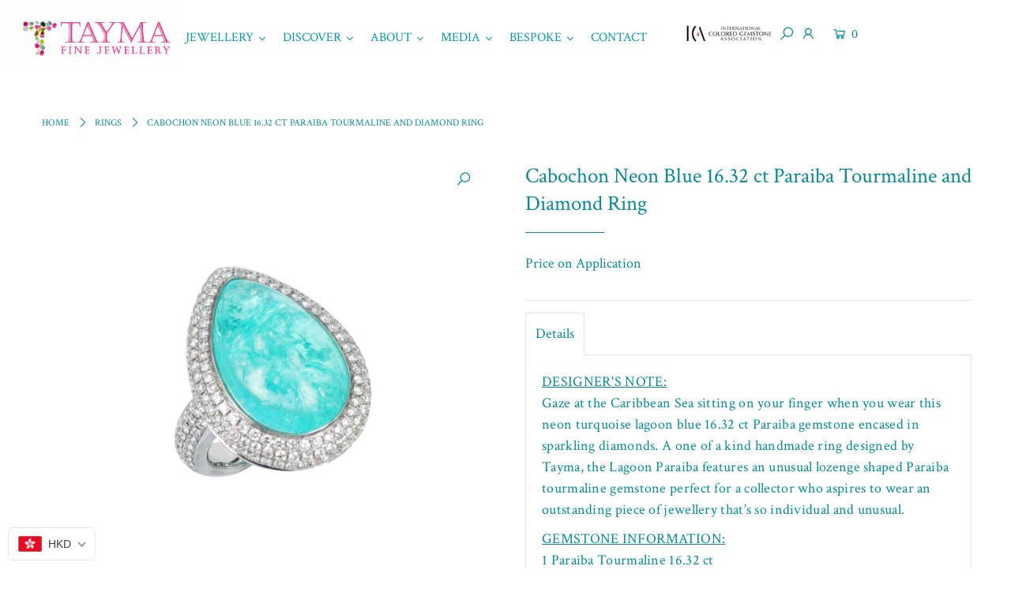

--- FILE ---
content_type: text/html; charset=utf-8
request_url: https://www.taymafinejewellery.com/products/cabochon-neon-blue-16-32-ct-paraiba-tourmaline-and-diamond-ring
body_size: 45339
content:
<!DOCTYPE html>
<html lang="en" class="no-js">
<head>
  <meta name="google-site-verification" content="9chqeu5M1SBZaXoipWW9c-lIYZJBy0akUi4wzW3nMvU" />
  <meta charset="utf-8" />
  <meta name="viewport" content="width=device-width, initial-scale=1">

  <!-- Establish early connection to external domains -->
  <link rel="preconnect" href="https://cdn.shopify.com" crossorigin>
  <link rel="preconnect" href="https://fonts.shopify.com" crossorigin>
  <link rel="preconnect" href="https://monorail-edge.shopifysvc.com">
  <link rel="preconnect" href="//ajax.googleapis.com" crossorigin /><!-- Preload onDomain stylesheets and script libraries -->
  <link rel="preload" href="//www.taymafinejewellery.com/cdn/shop/t/2/assets/stylesheet.css?v=129677734299816690801693677760" as="style">
  <link rel="preload" as="font" href="//www.taymafinejewellery.com/cdn/fonts/crimson_text/crimsontext_n4.a9a5f5ab47c6f5346e7cd274511a5d08c59fb906.woff2" type="font/woff2" crossorigin>
  <link rel="preload" as="font" href="//www.taymafinejewellery.com/cdn/fonts/crimson_text/crimsontext_n4.a9a5f5ab47c6f5346e7cd274511a5d08c59fb906.woff2" type="font/woff2" crossorigin>
  <link rel="preload" as="font" href="//www.taymafinejewellery.com/cdn/fonts/crimson_text/crimsontext_n4.a9a5f5ab47c6f5346e7cd274511a5d08c59fb906.woff2" type="font/woff2" crossorigin>
  <link rel="preload" href="//www.taymafinejewellery.com/cdn/shop/t/2/assets/eventemitter3.min.js?v=148202183930229300091628506197" as="script">
  <link rel="preload" href="//www.taymafinejewellery.com/cdn/shop/t/2/assets/theme.js?v=131758260310689157521628506192" as="script">
  <link rel="preload" href="//www.taymafinejewellery.com/cdn/shopifycloud/storefront/assets/themes_support/option_selection-b017cd28.js" as="script">


  <link rel="shortcut icon" href="//www.taymafinejewellery.com/cdn/shop/files/tayma_favicon_32x32.png?v=1631361068" type="image/png" />
  <link rel="canonical" href="https://www.taymafinejewellery.com/products/cabochon-neon-blue-16-32-ct-paraiba-tourmaline-and-diamond-ring" />

  <title>Cabochon Neon Blue 16.32 ct Paraiba Tourmaline and Diamond Ring &ndash; Tayma Fine Jewellery</title>
  <meta name="description" content="DESIGNER&#39;S NOTE:Gaze at the Caribbean Sea sitting on your finger when you wear this neon turquoise lagoon blue 16.32 ct Paraiba gemstone encased in sparkling diamonds. A one of a kind handmade ring designed by Tayma, the Lagoon Paraiba features an unusual lozenge shaped Paraiba tourmaline gemstone perfect for a collect" />

  


    <meta name="twitter:card" content="//www.taymafinejewellery.com/cdn/shop/products/TR3018paraibaring4_1024x.jpg?v=1668668541">
    <meta name="twitter:image" content="//www.taymafinejewellery.com/cdn/shop/products/TR3018paraibaring4_1024x.jpg?v=1668668541">



<meta property="og:site_name" content="Tayma Fine Jewellery">
<meta property="og:url" content="https://www.taymafinejewellery.com/products/cabochon-neon-blue-16-32-ct-paraiba-tourmaline-and-diamond-ring">
<meta property="og:title" content="Cabochon Neon Blue 16.32 ct Paraiba Tourmaline and Diamond Ring">
<meta property="og:type" content="product">
<meta property="og:description" content="DESIGNER&#39;S NOTE:Gaze at the Caribbean Sea sitting on your finger when you wear this neon turquoise lagoon blue 16.32 ct Paraiba gemstone encased in sparkling diamonds. A one of a kind handmade ring designed by Tayma, the Lagoon Paraiba features an unusual lozenge shaped Paraiba tourmaline gemstone perfect for a collect">

  <meta property="og:price:amount" content="0.00">
  <meta property="og:price:currency" content="HKD">

<meta property="og:image" content="http://www.taymafinejewellery.com/cdn/shop/products/TR3018Paraibaring_800x.jpg?v=1668668585"><meta property="og:image" content="http://www.taymafinejewellery.com/cdn/shop/products/TR3018paraibaring4_800x.jpg?v=1668668541"><meta property="og:image" content="http://www.taymafinejewellery.com/cdn/shop/products/ScreenShot2022-11-17at2.58.05PM_800x.png?v=1668668552">



<meta name="twitter:title" content="Cabochon Neon Blue 16.32 ct Paraiba Tourmaline and Diamond Ring">
<meta name="twitter:description" content="DESIGNER&#39;S NOTE:Gaze at the Caribbean Sea sitting on your finger when you wear this neon turquoise lagoon blue 16.32 ct Paraiba gemstone encased in sparkling diamonds. A one of a kind handmade ring designed by Tayma, the Lagoon Paraiba features an unusual lozenge shaped Paraiba tourmaline gemstone perfect for a collect">
<meta name="twitter:domain" content="">

  
 <script type="application/ld+json">
   {
     "@context": "https://schema.org",
     "@type": "Product",
     "id": "cabochon-neon-blue-16-32-ct-paraiba-tourmaline-and-diamond-ring",
     "url": "//products/cabochon-neon-blue-16-32-ct-paraiba-tourmaline-and-diamond-ring",
     "image": "//www.taymafinejewellery.com/cdn/shop/products/TR3018Paraibaring_1024x.jpg?v=1668668585",
     "name": "Cabochon Neon Blue 16.32 ct Paraiba Tourmaline and Diamond Ring",
     "brand": "Tayma Fine Jewellery",
     "description": "
DESIGNER&#39;S NOTE:Gaze at the Caribbean Sea sitting on your finger when you wear this neon turquoise lagoon blue 16.32 ct Paraiba gemstone encased in sparkling diamonds. A one of a kind handmade ring designed by Tayma, the Lagoon Paraiba features an unusual lozenge shaped Paraiba tourmaline gemstone perfect for a collector who aspires to wear an outstanding piece of jewellery that’s so individual and unusual.
GEMSTONE INFORMATION: 
1 Paraiba Tourmaline 16.32 ct 
178 Brilliant cut diamonds G VS 1.63 ct
RING SIZE:
US6.25
METAL:18k white gold
STAMP:
TAYMA 750
DESIGN NO.:
TR3018
 
AGIL Certificate: 46272","sku": "TR3018","offers": {
       "@type": "Offer",
       "price": "0.00",
       "priceCurrency": "HKD",
       "availability": "http://schema.org/InStock",
       "priceValidUntil": "2030-01-01",
       "url": "/products/cabochon-neon-blue-16-32-ct-paraiba-tourmaline-and-diamond-ring"
     }}
 </script>


  <style data-shopify>
:root {
    --main-family: "Crimson Text", serif;
    --main-weight: 400;
    --main-style: normal;
    --nav-family: "Crimson Text", serif;
    --nav-weight: 400;
    --nav-style: normal;
    --heading-family: "Crimson Text", serif;
    --heading-weight: 400;
    --heading-style: normal;

    --font-size: 18px;
    --h1-size: 27px;
    --h2-size: 27px;
    --h3-size: 19px;
    --nav-size: 18px;

    --announcement-bar-background: #ffffff;
    --announcement-bar-text-color: #098894;
    --homepage-pre-scroll-color: #098894;
    --homepage-pre-scroll-background: #ffffff;
    --homepage-scroll-color: #098894;
    --homepage-scroll-background: #fff;
    --pre-scroll-color: #098894;
    --pre-scroll-background: #ffffff;
    --scroll-color: #000000;
    --scroll-background: #ffffff;
    --submenu-color: #098894;
    --dropdown-background: #fff;
    --secondary-color: rgba(0,0,0,0);
    --background: #ffffff;
    --header-color: #098894;
    --text-color: #098894;
    --sale-color: #c50000;
    --dotted-color: #e5e5e5;
    --button-color: #098894;
    --button-hover: #d74f93;
    --button-text: #ffffff;
    --secondary-button-color: #098894;
    --secondary-button-hover: #d74f93;
    --secondary-button-text: #ffffff;
    --new-background: #ededed;
    --new-color: #098894;
    --sale-icon-background: #d74f93;
    --sale-icon-color: #ffffff;
    --so-background: #d74f93;
    --so-color: #ffffff;
    --fb-share: #098894;
    --tw-share: #10cadc;
    --pin-share: #1fb5c4;
    --direction-color: #098894;
    --direction-background: #ffffff;
    --direction-hover: #ffffff;
    --accordion-header_bg: #edebe6;
    --accordion-header_text: #098894;
    --accordion-content_background: #ffffff;
    --accordion-content_text: #098894;
    --swatch-color: #098894;
    --swatch-background: #ffffff;
    --swatch-border: #f5f5f5;
    --swatch-selected-color: #ffffff;
    --swatch-selected-background: #000000;
    --swatch-selected-border: #000000;
    --footer-border: #dddddd;
    --footer-background: #ffffff;
    --footer-text: #098894;
    --footer-icons-color: #098894;
    --footer-icons-hover: #d74f93;
    --footer-input: #ffffff;
    --footer-input-text: #098894;
    --footer-button: #098894;
    --footer-button-text: #ffffff;
    --error-msg-dark: #e81000;
    --error-msg-light: #ffeae8;
    --success-msg-dark: #007f5f;
    --success-msg-light: #e5fff8;
    --free-shipping-bg: #f5f5f5;
    --free-shipping-text: #fff;
    --error-color: #c60808;
    --error-color-light: #fdd0d0;
    --keyboard-focus: rgba(0,0,0,0);
    --focus-border-style: solid;
    --focus-border-weight: 2px;
    --section-padding: 55px;
    --section-title-align: center;
    --section-title-border: 1px;
    --border-width: 100px;
    --grid-column-gap: px;
    --details-align: center;
    --select-arrow-bg: url(//www.taymafinejewellery.com/cdn/shop/t/2/assets/select-arrow.png?v=112595941721225094991628506205);
    --icon-border-color: #ffffff;
    --grid-space: 30px;

    --color-body-text: var(--text-color);
    --color-body: var(--background);
    --color-bg: var(--background);
  }
  @media (max-width: 740px) {
     :root {
       --font-size: calc(18px - (18px * 0.15));
       --nav-size: calc(18px - (18px * 0.15));
       --h1-size: calc(27px - (27px * 0.15));
       --h2-size: calc(27px - (27px * 0.15));
       --h3-size: calc(19px - (19px * 0.15));
     }
   }
</style>


  <link rel="stylesheet" href="//www.taymafinejewellery.com/cdn/shop/t/2/assets/stylesheet.css?v=129677734299816690801693677760" type="text/css">

  <style>
  @font-face {
  font-family: "Crimson Text";
  font-weight: 400;
  font-style: normal;
  font-display: swap;
  src: url("//www.taymafinejewellery.com/cdn/fonts/crimson_text/crimsontext_n4.a9a5f5ab47c6f5346e7cd274511a5d08c59fb906.woff2") format("woff2"),
       url("//www.taymafinejewellery.com/cdn/fonts/crimson_text/crimsontext_n4.e89f2f0678223181d995b90850b6894b928b2f96.woff") format("woff");
}

  @font-face {
  font-family: "Crimson Text";
  font-weight: 400;
  font-style: normal;
  font-display: swap;
  src: url("//www.taymafinejewellery.com/cdn/fonts/crimson_text/crimsontext_n4.a9a5f5ab47c6f5346e7cd274511a5d08c59fb906.woff2") format("woff2"),
       url("//www.taymafinejewellery.com/cdn/fonts/crimson_text/crimsontext_n4.e89f2f0678223181d995b90850b6894b928b2f96.woff") format("woff");
}

  @font-face {
  font-family: "Crimson Text";
  font-weight: 400;
  font-style: normal;
  font-display: swap;
  src: url("//www.taymafinejewellery.com/cdn/fonts/crimson_text/crimsontext_n4.a9a5f5ab47c6f5346e7cd274511a5d08c59fb906.woff2") format("woff2"),
       url("//www.taymafinejewellery.com/cdn/fonts/crimson_text/crimsontext_n4.e89f2f0678223181d995b90850b6894b928b2f96.woff") format("woff");
}

  @font-face {
  font-family: "Crimson Text";
  font-weight: 700;
  font-style: normal;
  font-display: swap;
  src: url("//www.taymafinejewellery.com/cdn/fonts/crimson_text/crimsontext_n7.5076cbe6a44b52f4358c84024d5c6b6585f79aea.woff2") format("woff2"),
       url("//www.taymafinejewellery.com/cdn/fonts/crimson_text/crimsontext_n7.8f5260d5ac57189dddbd2e97988d8f2e202b595b.woff") format("woff");
}

  @font-face {
  font-family: "Crimson Text";
  font-weight: 400;
  font-style: italic;
  font-display: swap;
  src: url("//www.taymafinejewellery.com/cdn/fonts/crimson_text/crimsontext_i4.ea961043037945875bf37df9b6f6bf968be445ba.woff2") format("woff2"),
       url("//www.taymafinejewellery.com/cdn/fonts/crimson_text/crimsontext_i4.7938dd4c556b9b9430c9ff6e18ae066c8e9db49b.woff") format("woff");
}

  @font-face {
  font-family: "Crimson Text";
  font-weight: 700;
  font-style: italic;
  font-display: swap;
  src: url("//www.taymafinejewellery.com/cdn/fonts/crimson_text/crimsontext_i7.59b5c9ce57c35b127dcd012fffb521c55608d985.woff2") format("woff2"),
       url("//www.taymafinejewellery.com/cdn/fonts/crimson_text/crimsontext_i7.17faaee45ed99fd118ae07fca5c33c7a095bcb6d.woff") format("woff");
}

  </style>

  <script>window.performance && window.performance.mark && window.performance.mark('shopify.content_for_header.start');</script><meta name="facebook-domain-verification" content="cqt0tycqdb1949hn2wucwrhjefsoxy">
<meta name="google-site-verification" content="kzHRwwoSrdOPcpiLpmbVE3-NFgPvKGqfu0HnGXOsXfs">
<meta id="shopify-digital-wallet" name="shopify-digital-wallet" content="/59248640189/digital_wallets/dialog">
<meta name="shopify-checkout-api-token" content="923128a231eb006b04a9f8c28894eba4">
<link rel="alternate" hreflang="x-default" href="https://www.taymafinejewellery.com/products/cabochon-neon-blue-16-32-ct-paraiba-tourmaline-and-diamond-ring">
<link rel="alternate" hreflang="en" href="https://www.taymafinejewellery.com/products/cabochon-neon-blue-16-32-ct-paraiba-tourmaline-and-diamond-ring">
<link rel="alternate" hreflang="en-AU" href="https://www.taymafinejewellery.com/en-au/products/cabochon-neon-blue-16-32-ct-paraiba-tourmaline-and-diamond-ring">
<link rel="alternate" hreflang="en-GB" href="https://www.taymafinejewellery.com/en-gb/products/cabochon-neon-blue-16-32-ct-paraiba-tourmaline-and-diamond-ring">
<link rel="alternate" hreflang="en-US" href="https://www.taymafinejewellery.com/en-us/products/cabochon-neon-blue-16-32-ct-paraiba-tourmaline-and-diamond-ring">
<link rel="alternate" type="application/json+oembed" href="https://www.taymafinejewellery.com/products/cabochon-neon-blue-16-32-ct-paraiba-tourmaline-and-diamond-ring.oembed">
<script async="async" src="/checkouts/internal/preloads.js?locale=en-HK"></script>
<link rel="preconnect" href="https://shop.app" crossorigin="anonymous">
<script async="async" src="https://shop.app/checkouts/internal/preloads.js?locale=en-HK&shop_id=59248640189" crossorigin="anonymous"></script>
<script id="shopify-features" type="application/json">{"accessToken":"923128a231eb006b04a9f8c28894eba4","betas":["rich-media-storefront-analytics"],"domain":"www.taymafinejewellery.com","predictiveSearch":true,"shopId":59248640189,"locale":"en"}</script>
<script>var Shopify = Shopify || {};
Shopify.shop = "taymajewels.myshopify.com";
Shopify.locale = "en";
Shopify.currency = {"active":"HKD","rate":"1.0"};
Shopify.country = "HK";
Shopify.theme = {"name":"Icon","id":125878304957,"schema_name":"Icon","schema_version":"7.5.6","theme_store_id":686,"role":"main"};
Shopify.theme.handle = "null";
Shopify.theme.style = {"id":null,"handle":null};
Shopify.cdnHost = "www.taymafinejewellery.com/cdn";
Shopify.routes = Shopify.routes || {};
Shopify.routes.root = "/";</script>
<script type="module">!function(o){(o.Shopify=o.Shopify||{}).modules=!0}(window);</script>
<script>!function(o){function n(){var o=[];function n(){o.push(Array.prototype.slice.apply(arguments))}return n.q=o,n}var t=o.Shopify=o.Shopify||{};t.loadFeatures=n(),t.autoloadFeatures=n()}(window);</script>
<script>
  window.ShopifyPay = window.ShopifyPay || {};
  window.ShopifyPay.apiHost = "shop.app\/pay";
  window.ShopifyPay.redirectState = null;
</script>
<script id="shop-js-analytics" type="application/json">{"pageType":"product"}</script>
<script defer="defer" async type="module" src="//www.taymafinejewellery.com/cdn/shopifycloud/shop-js/modules/v2/client.init-shop-cart-sync_C5BV16lS.en.esm.js"></script>
<script defer="defer" async type="module" src="//www.taymafinejewellery.com/cdn/shopifycloud/shop-js/modules/v2/chunk.common_CygWptCX.esm.js"></script>
<script type="module">
  await import("//www.taymafinejewellery.com/cdn/shopifycloud/shop-js/modules/v2/client.init-shop-cart-sync_C5BV16lS.en.esm.js");
await import("//www.taymafinejewellery.com/cdn/shopifycloud/shop-js/modules/v2/chunk.common_CygWptCX.esm.js");

  window.Shopify.SignInWithShop?.initShopCartSync?.({"fedCMEnabled":true,"windoidEnabled":true});

</script>
<script>
  window.Shopify = window.Shopify || {};
  if (!window.Shopify.featureAssets) window.Shopify.featureAssets = {};
  window.Shopify.featureAssets['shop-js'] = {"shop-cart-sync":["modules/v2/client.shop-cart-sync_ZFArdW7E.en.esm.js","modules/v2/chunk.common_CygWptCX.esm.js"],"init-fed-cm":["modules/v2/client.init-fed-cm_CmiC4vf6.en.esm.js","modules/v2/chunk.common_CygWptCX.esm.js"],"shop-button":["modules/v2/client.shop-button_tlx5R9nI.en.esm.js","modules/v2/chunk.common_CygWptCX.esm.js"],"shop-cash-offers":["modules/v2/client.shop-cash-offers_DOA2yAJr.en.esm.js","modules/v2/chunk.common_CygWptCX.esm.js","modules/v2/chunk.modal_D71HUcav.esm.js"],"init-windoid":["modules/v2/client.init-windoid_sURxWdc1.en.esm.js","modules/v2/chunk.common_CygWptCX.esm.js"],"shop-toast-manager":["modules/v2/client.shop-toast-manager_ClPi3nE9.en.esm.js","modules/v2/chunk.common_CygWptCX.esm.js"],"init-shop-email-lookup-coordinator":["modules/v2/client.init-shop-email-lookup-coordinator_B8hsDcYM.en.esm.js","modules/v2/chunk.common_CygWptCX.esm.js"],"init-shop-cart-sync":["modules/v2/client.init-shop-cart-sync_C5BV16lS.en.esm.js","modules/v2/chunk.common_CygWptCX.esm.js"],"avatar":["modules/v2/client.avatar_BTnouDA3.en.esm.js"],"pay-button":["modules/v2/client.pay-button_FdsNuTd3.en.esm.js","modules/v2/chunk.common_CygWptCX.esm.js"],"init-customer-accounts":["modules/v2/client.init-customer-accounts_DxDtT_ad.en.esm.js","modules/v2/client.shop-login-button_C5VAVYt1.en.esm.js","modules/v2/chunk.common_CygWptCX.esm.js","modules/v2/chunk.modal_D71HUcav.esm.js"],"init-shop-for-new-customer-accounts":["modules/v2/client.init-shop-for-new-customer-accounts_ChsxoAhi.en.esm.js","modules/v2/client.shop-login-button_C5VAVYt1.en.esm.js","modules/v2/chunk.common_CygWptCX.esm.js","modules/v2/chunk.modal_D71HUcav.esm.js"],"shop-login-button":["modules/v2/client.shop-login-button_C5VAVYt1.en.esm.js","modules/v2/chunk.common_CygWptCX.esm.js","modules/v2/chunk.modal_D71HUcav.esm.js"],"init-customer-accounts-sign-up":["modules/v2/client.init-customer-accounts-sign-up_CPSyQ0Tj.en.esm.js","modules/v2/client.shop-login-button_C5VAVYt1.en.esm.js","modules/v2/chunk.common_CygWptCX.esm.js","modules/v2/chunk.modal_D71HUcav.esm.js"],"shop-follow-button":["modules/v2/client.shop-follow-button_Cva4Ekp9.en.esm.js","modules/v2/chunk.common_CygWptCX.esm.js","modules/v2/chunk.modal_D71HUcav.esm.js"],"checkout-modal":["modules/v2/client.checkout-modal_BPM8l0SH.en.esm.js","modules/v2/chunk.common_CygWptCX.esm.js","modules/v2/chunk.modal_D71HUcav.esm.js"],"lead-capture":["modules/v2/client.lead-capture_Bi8yE_yS.en.esm.js","modules/v2/chunk.common_CygWptCX.esm.js","modules/v2/chunk.modal_D71HUcav.esm.js"],"shop-login":["modules/v2/client.shop-login_D6lNrXab.en.esm.js","modules/v2/chunk.common_CygWptCX.esm.js","modules/v2/chunk.modal_D71HUcav.esm.js"],"payment-terms":["modules/v2/client.payment-terms_CZxnsJam.en.esm.js","modules/v2/chunk.common_CygWptCX.esm.js","modules/v2/chunk.modal_D71HUcav.esm.js"]};
</script>
<script>(function() {
  var isLoaded = false;
  function asyncLoad() {
    if (isLoaded) return;
    isLoaded = true;
    var urls = ["\/\/www.powr.io\/powr.js?powr-token=taymajewels.myshopify.com\u0026external-type=shopify\u0026shop=taymajewels.myshopify.com","\/\/shopify.privy.com\/widget.js?shop=taymajewels.myshopify.com","\/\/shopify.privy.com\/widget.js?shop=taymajewels.myshopify.com","\/\/cdn.shopify.com\/proxy\/ef694df0b9043a89ae284f1507c171a564eb9e293cca9e3e829ae8ad979c96e7\/bucket.useifsapp.com\/theme-files-min\/js\/ifs-script-tag-min.js?v=2\u0026shop=taymajewels.myshopify.com\u0026sp-cache-control=cHVibGljLCBtYXgtYWdlPTkwMA"];
    for (var i = 0; i < urls.length; i++) {
      var s = document.createElement('script');
      s.type = 'text/javascript';
      s.async = true;
      s.src = urls[i];
      var x = document.getElementsByTagName('script')[0];
      x.parentNode.insertBefore(s, x);
    }
  };
  if(window.attachEvent) {
    window.attachEvent('onload', asyncLoad);
  } else {
    window.addEventListener('load', asyncLoad, false);
  }
})();</script>
<script id="__st">var __st={"a":59248640189,"offset":28800,"reqid":"8ab5508d-4d96-4fcf-ba11-5036385b7259-1768744955","pageurl":"www.taymafinejewellery.com\/products\/cabochon-neon-blue-16-32-ct-paraiba-tourmaline-and-diamond-ring","u":"d427082eef5c","p":"product","rtyp":"product","rid":7398425264317};</script>
<script>window.ShopifyPaypalV4VisibilityTracking = true;</script>
<script id="captcha-bootstrap">!function(){'use strict';const t='contact',e='account',n='new_comment',o=[[t,t],['blogs',n],['comments',n],[t,'customer']],c=[[e,'customer_login'],[e,'guest_login'],[e,'recover_customer_password'],[e,'create_customer']],r=t=>t.map((([t,e])=>`form[action*='/${t}']:not([data-nocaptcha='true']) input[name='form_type'][value='${e}']`)).join(','),a=t=>()=>t?[...document.querySelectorAll(t)].map((t=>t.form)):[];function s(){const t=[...o],e=r(t);return a(e)}const i='password',u='form_key',d=['recaptcha-v3-token','g-recaptcha-response','h-captcha-response',i],f=()=>{try{return window.sessionStorage}catch{return}},m='__shopify_v',_=t=>t.elements[u];function p(t,e,n=!1){try{const o=window.sessionStorage,c=JSON.parse(o.getItem(e)),{data:r}=function(t){const{data:e,action:n}=t;return t[m]||n?{data:e,action:n}:{data:t,action:n}}(c);for(const[e,n]of Object.entries(r))t.elements[e]&&(t.elements[e].value=n);n&&o.removeItem(e)}catch(o){console.error('form repopulation failed',{error:o})}}const l='form_type',E='cptcha';function T(t){t.dataset[E]=!0}const w=window,h=w.document,L='Shopify',v='ce_forms',y='captcha';let A=!1;((t,e)=>{const n=(g='f06e6c50-85a8-45c8-87d0-21a2b65856fe',I='https://cdn.shopify.com/shopifycloud/storefront-forms-hcaptcha/ce_storefront_forms_captcha_hcaptcha.v1.5.2.iife.js',D={infoText:'Protected by hCaptcha',privacyText:'Privacy',termsText:'Terms'},(t,e,n)=>{const o=w[L][v],c=o.bindForm;if(c)return c(t,g,e,D).then(n);var r;o.q.push([[t,g,e,D],n]),r=I,A||(h.body.append(Object.assign(h.createElement('script'),{id:'captcha-provider',async:!0,src:r})),A=!0)});var g,I,D;w[L]=w[L]||{},w[L][v]=w[L][v]||{},w[L][v].q=[],w[L][y]=w[L][y]||{},w[L][y].protect=function(t,e){n(t,void 0,e),T(t)},Object.freeze(w[L][y]),function(t,e,n,w,h,L){const[v,y,A,g]=function(t,e,n){const i=e?o:[],u=t?c:[],d=[...i,...u],f=r(d),m=r(i),_=r(d.filter((([t,e])=>n.includes(e))));return[a(f),a(m),a(_),s()]}(w,h,L),I=t=>{const e=t.target;return e instanceof HTMLFormElement?e:e&&e.form},D=t=>v().includes(t);t.addEventListener('submit',(t=>{const e=I(t);if(!e)return;const n=D(e)&&!e.dataset.hcaptchaBound&&!e.dataset.recaptchaBound,o=_(e),c=g().includes(e)&&(!o||!o.value);(n||c)&&t.preventDefault(),c&&!n&&(function(t){try{if(!f())return;!function(t){const e=f();if(!e)return;const n=_(t);if(!n)return;const o=n.value;o&&e.removeItem(o)}(t);const e=Array.from(Array(32),(()=>Math.random().toString(36)[2])).join('');!function(t,e){_(t)||t.append(Object.assign(document.createElement('input'),{type:'hidden',name:u})),t.elements[u].value=e}(t,e),function(t,e){const n=f();if(!n)return;const o=[...t.querySelectorAll(`input[type='${i}']`)].map((({name:t})=>t)),c=[...d,...o],r={};for(const[a,s]of new FormData(t).entries())c.includes(a)||(r[a]=s);n.setItem(e,JSON.stringify({[m]:1,action:t.action,data:r}))}(t,e)}catch(e){console.error('failed to persist form',e)}}(e),e.submit())}));const S=(t,e)=>{t&&!t.dataset[E]&&(n(t,e.some((e=>e===t))),T(t))};for(const o of['focusin','change'])t.addEventListener(o,(t=>{const e=I(t);D(e)&&S(e,y())}));const B=e.get('form_key'),M=e.get(l),P=B&&M;t.addEventListener('DOMContentLoaded',(()=>{const t=y();if(P)for(const e of t)e.elements[l].value===M&&p(e,B);[...new Set([...A(),...v().filter((t=>'true'===t.dataset.shopifyCaptcha))])].forEach((e=>S(e,t)))}))}(h,new URLSearchParams(w.location.search),n,t,e,['guest_login'])})(!0,!0)}();</script>
<script integrity="sha256-4kQ18oKyAcykRKYeNunJcIwy7WH5gtpwJnB7kiuLZ1E=" data-source-attribution="shopify.loadfeatures" defer="defer" src="//www.taymafinejewellery.com/cdn/shopifycloud/storefront/assets/storefront/load_feature-a0a9edcb.js" crossorigin="anonymous"></script>
<script crossorigin="anonymous" defer="defer" src="//www.taymafinejewellery.com/cdn/shopifycloud/storefront/assets/shopify_pay/storefront-65b4c6d7.js?v=20250812"></script>
<script data-source-attribution="shopify.dynamic_checkout.dynamic.init">var Shopify=Shopify||{};Shopify.PaymentButton=Shopify.PaymentButton||{isStorefrontPortableWallets:!0,init:function(){window.Shopify.PaymentButton.init=function(){};var t=document.createElement("script");t.src="https://www.taymafinejewellery.com/cdn/shopifycloud/portable-wallets/latest/portable-wallets.en.js",t.type="module",document.head.appendChild(t)}};
</script>
<script data-source-attribution="shopify.dynamic_checkout.buyer_consent">
  function portableWalletsHideBuyerConsent(e){var t=document.getElementById("shopify-buyer-consent"),n=document.getElementById("shopify-subscription-policy-button");t&&n&&(t.classList.add("hidden"),t.setAttribute("aria-hidden","true"),n.removeEventListener("click",e))}function portableWalletsShowBuyerConsent(e){var t=document.getElementById("shopify-buyer-consent"),n=document.getElementById("shopify-subscription-policy-button");t&&n&&(t.classList.remove("hidden"),t.removeAttribute("aria-hidden"),n.addEventListener("click",e))}window.Shopify?.PaymentButton&&(window.Shopify.PaymentButton.hideBuyerConsent=portableWalletsHideBuyerConsent,window.Shopify.PaymentButton.showBuyerConsent=portableWalletsShowBuyerConsent);
</script>
<script data-source-attribution="shopify.dynamic_checkout.cart.bootstrap">document.addEventListener("DOMContentLoaded",(function(){function t(){return document.querySelector("shopify-accelerated-checkout-cart, shopify-accelerated-checkout")}if(t())Shopify.PaymentButton.init();else{new MutationObserver((function(e,n){t()&&(Shopify.PaymentButton.init(),n.disconnect())})).observe(document.body,{childList:!0,subtree:!0})}}));
</script>
<link id="shopify-accelerated-checkout-styles" rel="stylesheet" media="screen" href="https://www.taymafinejewellery.com/cdn/shopifycloud/portable-wallets/latest/accelerated-checkout-backwards-compat.css" crossorigin="anonymous">
<style id="shopify-accelerated-checkout-cart">
        #shopify-buyer-consent {
  margin-top: 1em;
  display: inline-block;
  width: 100%;
}

#shopify-buyer-consent.hidden {
  display: none;
}

#shopify-subscription-policy-button {
  background: none;
  border: none;
  padding: 0;
  text-decoration: underline;
  font-size: inherit;
  cursor: pointer;
}

#shopify-subscription-policy-button::before {
  box-shadow: none;
}

      </style>

<script>window.performance && window.performance.mark && window.performance.mark('shopify.content_for_header.end');</script><!-- check if the page is "", if yes load the script inside header -->
  
  
  
  <!-- Hotjar Tracking Code for https://www.taymafinejewellery.com/ -->
  <script>
      (function(h,o,t,j,a,r){
          h.hj=h.hj||function(){(h.hj.q=h.hj.q||[]).push(arguments)};
          h._hjSettings={hjid:2742042,hjsv:6};
          a=o.getElementsByTagName('head')[0];
          r=o.createElement('script');r.async=1;
          r.src=t+h._hjSettings.hjid+j+h._hjSettings.hjsv;
          a.appendChild(r);
      })(window,document,'https://static.hotjar.com/c/hotjar-','.js?sv=');
  </script>
  










 

  
<!-- BEGIN app block: shopify://apps/beast-currency-converter/blocks/doubly/267afa86-a419-4d5b-a61b-556038e7294d -->


	<script>
		var DoublyGlobalCurrency, catchXHR = true, bccAppVersion = 1;
       	var DoublyGlobal = {
			theme : 'flags_theme',
			spanClass : 'money',
			cookieName : '_g1667564321',
			ratesUrl :  'https://init.grizzlyapps.com/9e32c84f0db4f7b1eb40c32bdb0bdea9',
			geoUrl : 'https://currency.grizzlyapps.com/83d400c612f9a099fab8f76dcab73a48',
			shopCurrency : 'HKD',
            allowedCurrencies : '["HKD","USD","EUR","GBP","CAD"]',
			countriesJSON : '[]',
			currencyMessage : 'All orders are processed in HKD. While the content of your cart is currently displayed in <span class="selected-currency"></span>, you will checkout using HKD at the most current exchange rate.',
            currencyFormat : 'money_with_currency_format',
			euroFormat : 'amount',
            removeDecimals : 0,
            roundDecimals : 0,
            roundTo : '99',
            autoSwitch : 0,
			showPriceOnHover : 0,
            showCurrencyMessage : false,
			hideConverter : '',
			forceJqueryLoad : false,
			beeketing : true,
			themeScript : '',
			customerScriptBefore : '',
			customerScriptAfter : '',
			debug: false
		};

		<!-- inline script: fixes + various plugin js functions -->
		DoublyGlobal.themeScript = "if(DoublyGlobal.debug) debugger;jQueryGrizzly('head').append('<style> .doubly-wrapper { display:none; } body .doubly-wrapper { display:block; } .doubly-message { margin-top:20px; margin-bottom:0px; } #cart .doubly-wrapper { margin:5px 0px 0 15px } #cart:last-child .doubly-wrapper { margin:15px 5px 0 15px } #cart:last-child .doubly-wrapper>.doubly-nice-select>.current>.flags { display:none } #cart:last-child .doubly-wrapper .doubly-nice-select.open .list, #cart:last-child .doubly-wrapper .doubly-nice-select .list { left:0 !important; right:auto !important; } @media screen and (min-width:740px) { .bannertop .gridlock .row .desktop-3 { width:26% !important } .bannertop .gridlock .row .desktop-9 { width:67% !important } } <\/style>'); \/* jQueryGrizzly('#navigation .row>#cart #inline').after('<div class=\"doubly-wrapper\"><\/div>'); *\/ jQueryGrizzly('#cart #inline').after('<div class=\"doubly-wrapper\"><\/div>'); jQueryGrizzly('#currencies').remove(); jQueryGrizzly('.currency-picker').remove(); if (jQueryGrizzly('#cartform .doubly-message').length==0) { jQueryGrizzly('#cartform #cart-notes').before('<div class=\"doubly-message desktop-12 mobile-3\"><\/div>'); } function afterCurrencySwitcherInit() { jQueryGrizzly('.doubly-wrapper .doubly-nice-select').addClass('slim'); } \/* function doublyReposition() { if (jQueryGrizzly(window).width()<=740) { jQueryGrizzly('.doubly-wrapper').addClass('doubly-float').removeClass('doubly-wrapper').appendTo('body'); jQueryGrizzly('.doubly-float .doubly-nice-select').removeClass('slim'); } else if (jQueryGrizzly(window).width()>740) { jQueryGrizzly('.doubly-float').addClass('doubly-wrapper').removeClass('doubly-float').appendTo('#navigation .row>#cart #inline'); jQueryGrizzly('.doubly-wrapper .doubly-nice-select').addClass('slim'); } } jQueryGrizzly(window).resize(function(){ doublyReposition(); }); *\/";
                    DoublyGlobal.initNiceSelect = function(){
                        !function(e) {
                            e.fn.niceSelect = function() {
                                this.each(function() {
                                    var s = e(this);
                                    var t = s.next()
                                    , n = s.find('option')
                                    , a = s.find('option:selected');
                                    t.find('.current').html('<span class="flags flags-' + a.data('country') + '"></span> &nbsp;' + a.data('display') || a.text());
                                }),
                                e(document).off('.nice_select'),
                                e(document).on('click.nice_select', '.doubly-nice-select.doubly-nice-select', function(s) {
                                    var t = e(this);
                                    e('.doubly-nice-select').not(t).removeClass('open'),
                                    t.toggleClass('open'),
                                    t.hasClass('open') ? (t.find('.option'),
                                    t.find('.focus').removeClass('focus'),
                                    t.find('.selected').addClass('focus')) : t.focus()
                                }),
                                e(document).on('click.nice_select', function(s) {
                                    0 === e(s.target).closest('.doubly-nice-select').length && e('.doubly-nice-select').removeClass('open').find('.option')
                                }),
                                e(document).on('click.nice_select', '.doubly-nice-select .option', function(s) {
                                    var t = e(this);
                                    e('.doubly-nice-select').each(function() {
                                        var s = e(this).find('.option[data-value="' + t.data('value') + '"]')
                                        , n = s.closest('.doubly-nice-select');
                                        n.find('.selected').removeClass('selected'),
                                        s.addClass('selected');
                                        var a = '<span class="flags flags-' + s.data('country') + '"></span> &nbsp;' + s.data('display') || s.text();
                                        n.find('.current').html(a),
                                        n.prev('select').val(s.data('value')).trigger('change')
                                    })
                                }),
                                e(document).on('keydown.nice_select', '.doubly-nice-select', function(s) {
                                    var t = e(this)
                                    , n = e(t.find('.focus') || t.find('.list .option.selected'));
                                    if (32 == s.keyCode || 13 == s.keyCode)
                                        return t.hasClass('open') ? n.trigger('click') : t.trigger('click'),
                                        !1;
                                    if (40 == s.keyCode)
                                        return t.hasClass('open') ? n.next().length > 0 && (t.find('.focus').removeClass('focus'),
                                        n.next().addClass('focus')) : t.trigger('click'),
                                        !1;
                                    if (38 == s.keyCode)
                                        return t.hasClass('open') ? n.prev().length > 0 && (t.find('.focus').removeClass('focus'),
                                        n.prev().addClass('focus')) : t.trigger('click'),
                                        !1;
                                    if (27 == s.keyCode)
                                        t.hasClass('open') && t.trigger('click');
                                    else if (9 == s.keyCode && t.hasClass('open'))
                                        return !1
                                })
                            }
                        }(jQueryGrizzly);
                    };
                DoublyGlobal.addSelect = function(){
                    /* add select in select wrapper or body */  
                    if (jQueryGrizzly('.doubly-wrapper').length>0) { 
                        var doublyWrapper = '.doubly-wrapper';
                    } else if (jQueryGrizzly('.doubly-float').length==0) {
                        var doublyWrapper = '.doubly-float';
                        jQueryGrizzly('body').append('<div class="doubly-float"></div>');
                    }
                    document.querySelectorAll(doublyWrapper).forEach(function(el) {
                        el.insertAdjacentHTML('afterbegin', '<select class="currency-switcher right" name="doubly-currencies"><option value="HKD" data-country="Hong-Kong" data-currency-symbol="&#36;" data-display="HKD">Hong Kong Dollar</option><option value="USD" data-country="United-States" data-currency-symbol="&#36;" data-display="USD">US Dollar</option><option value="EUR" data-country="European-Union" data-currency-symbol="&#8364;" data-display="EUR">Euro</option><option value="GBP" data-country="United-Kingdom" data-currency-symbol="&#163;" data-display="GBP">British Pound Sterling</option><option value="CAD" data-country="Canada" data-currency-symbol="&#36;" data-display="CAD">Canadian Dollar</option></select> <div class="doubly-nice-select currency-switcher right" data-nosnippet> <span class="current notranslate"></span> <ul class="list"> <li class="option notranslate" data-value="HKD" data-country="Hong-Kong" data-currency-symbol="&#36;" data-display="HKD"><span class="flags flags-Hong-Kong"></span> &nbsp;Hong Kong Dollar</li><li class="option notranslate" data-value="USD" data-country="United-States" data-currency-symbol="&#36;" data-display="USD"><span class="flags flags-United-States"></span> &nbsp;US Dollar</li><li class="option notranslate" data-value="EUR" data-country="European-Union" data-currency-symbol="&#8364;" data-display="EUR"><span class="flags flags-European-Union"></span> &nbsp;Euro</li><li class="option notranslate" data-value="GBP" data-country="United-Kingdom" data-currency-symbol="&#163;" data-display="GBP"><span class="flags flags-United-Kingdom"></span> &nbsp;British Pound Sterling</li><li class="option notranslate" data-value="CAD" data-country="Canada" data-currency-symbol="&#36;" data-display="CAD"><span class="flags flags-Canada"></span> &nbsp;Canadian Dollar</li> </ul> </div>');
                    });
                }
		var bbb = "";
	</script>
	
	
	<!-- inline styles -->
	<style> 
		
		.flags{background-image:url("https://cdn.shopify.com/extensions/01997e3d-dbe8-7f57-a70f-4120f12c2b07/currency-54/assets/currency-flags.png")}
		.flags-small{background-image:url("https://cdn.shopify.com/extensions/01997e3d-dbe8-7f57-a70f-4120f12c2b07/currency-54/assets/currency-flags-small.png")}
		select.currency-switcher{display:none}.doubly-nice-select{-webkit-tap-highlight-color:transparent;background-color:#fff;border-radius:5px;border:1px solid #e8e8e8;box-sizing:border-box;cursor:pointer;display:block;float:left;font-family:"Helvetica Neue",Arial;font-size:14px;font-weight:400;height:42px;line-height:40px;outline:0;padding-left:12px;padding-right:30px;position:relative;text-align:left!important;transition:none;/*transition:all .2s ease-in-out;*/-webkit-user-select:none;-moz-user-select:none;-ms-user-select:none;user-select:none;white-space:nowrap;width:auto}.doubly-nice-select:hover{border-color:#dbdbdb}.doubly-nice-select.open,.doubly-nice-select:active,.doubly-nice-select:focus{border-color:#88bfff}.doubly-nice-select:after{border-bottom:2px solid #999;border-right:2px solid #999;content:"";display:block;height:5px;box-sizing:content-box;pointer-events:none;position:absolute;right:14px;top:16px;-webkit-transform-origin:66% 66%;transform-origin:66% 66%;-webkit-transform:rotate(45deg);transform:rotate(45deg);transition:transform .15s ease-in-out;width:5px}.doubly-nice-select.open:after{-webkit-transform:rotate(-135deg);transform:rotate(-135deg)}.doubly-nice-select.open .list{opacity:1;pointer-events:auto;-webkit-transform:scale(1) translateY(0);transform:scale(1) translateY(0); z-index:1000000 !important;}.doubly-nice-select.disabled{border-color:#ededed;color:#999;pointer-events:none}.doubly-nice-select.disabled:after{border-color:#ccc}.doubly-nice-select.wide{width:100%}.doubly-nice-select.wide .list{left:0!important;right:0!important}.doubly-nice-select.right{float:right}.doubly-nice-select.right .list{left:auto;right:0}.doubly-nice-select.small{font-size:12px;height:36px;line-height:34px}.doubly-nice-select.small:after{height:4px;width:4px}.flags-Afghanistan,.flags-Albania,.flags-Algeria,.flags-Andorra,.flags-Angola,.flags-Antigua-and-Barbuda,.flags-Argentina,.flags-Armenia,.flags-Aruba,.flags-Australia,.flags-Austria,.flags-Azerbaijan,.flags-Bahamas,.flags-Bahrain,.flags-Bangladesh,.flags-Barbados,.flags-Belarus,.flags-Belgium,.flags-Belize,.flags-Benin,.flags-Bermuda,.flags-Bhutan,.flags-Bitcoin,.flags-Bolivia,.flags-Bosnia-and-Herzegovina,.flags-Botswana,.flags-Brazil,.flags-Brunei,.flags-Bulgaria,.flags-Burkina-Faso,.flags-Burundi,.flags-Cambodia,.flags-Cameroon,.flags-Canada,.flags-Cape-Verde,.flags-Cayman-Islands,.flags-Central-African-Republic,.flags-Chad,.flags-Chile,.flags-China,.flags-Colombia,.flags-Comoros,.flags-Congo-Democratic,.flags-Congo-Republic,.flags-Costa-Rica,.flags-Cote-d_Ivoire,.flags-Croatia,.flags-Cuba,.flags-Curacao,.flags-Cyprus,.flags-Czech-Republic,.flags-Denmark,.flags-Djibouti,.flags-Dominica,.flags-Dominican-Republic,.flags-East-Timor,.flags-Ecuador,.flags-Egypt,.flags-El-Salvador,.flags-Equatorial-Guinea,.flags-Eritrea,.flags-Estonia,.flags-Ethiopia,.flags-European-Union,.flags-Falkland-Islands,.flags-Fiji,.flags-Finland,.flags-France,.flags-Gabon,.flags-Gambia,.flags-Georgia,.flags-Germany,.flags-Ghana,.flags-Gibraltar,.flags-Grecee,.flags-Grenada,.flags-Guatemala,.flags-Guernsey,.flags-Guinea,.flags-Guinea-Bissau,.flags-Guyana,.flags-Haiti,.flags-Honduras,.flags-Hong-Kong,.flags-Hungary,.flags-IMF,.flags-Iceland,.flags-India,.flags-Indonesia,.flags-Iran,.flags-Iraq,.flags-Ireland,.flags-Isle-of-Man,.flags-Israel,.flags-Italy,.flags-Jamaica,.flags-Japan,.flags-Jersey,.flags-Jordan,.flags-Kazakhstan,.flags-Kenya,.flags-Korea-North,.flags-Korea-South,.flags-Kosovo,.flags-Kuwait,.flags-Kyrgyzstan,.flags-Laos,.flags-Latvia,.flags-Lebanon,.flags-Lesotho,.flags-Liberia,.flags-Libya,.flags-Liechtenstein,.flags-Lithuania,.flags-Luxembourg,.flags-Macao,.flags-Macedonia,.flags-Madagascar,.flags-Malawi,.flags-Malaysia,.flags-Maldives,.flags-Mali,.flags-Malta,.flags-Marshall-Islands,.flags-Mauritania,.flags-Mauritius,.flags-Mexico,.flags-Micronesia-_Federated_,.flags-Moldova,.flags-Monaco,.flags-Mongolia,.flags-Montenegro,.flags-Morocco,.flags-Mozambique,.flags-Myanmar,.flags-Namibia,.flags-Nauru,.flags-Nepal,.flags-Netherlands,.flags-New-Zealand,.flags-Nicaragua,.flags-Niger,.flags-Nigeria,.flags-Norway,.flags-Oman,.flags-Pakistan,.flags-Palau,.flags-Panama,.flags-Papua-New-Guinea,.flags-Paraguay,.flags-Peru,.flags-Philippines,.flags-Poland,.flags-Portugal,.flags-Qatar,.flags-Romania,.flags-Russia,.flags-Rwanda,.flags-Saint-Helena,.flags-Saint-Kitts-and-Nevis,.flags-Saint-Lucia,.flags-Saint-Vincent-and-the-Grenadines,.flags-Samoa,.flags-San-Marino,.flags-Sao-Tome-and-Principe,.flags-Saudi-Arabia,.flags-Seborga,.flags-Senegal,.flags-Serbia,.flags-Seychelles,.flags-Sierra-Leone,.flags-Singapore,.flags-Slovakia,.flags-Slovenia,.flags-Solomon-Islands,.flags-Somalia,.flags-South-Africa,.flags-South-Sudan,.flags-Spain,.flags-Sri-Lanka,.flags-Sudan,.flags-Suriname,.flags-Swaziland,.flags-Sweden,.flags-Switzerland,.flags-Syria,.flags-Taiwan,.flags-Tajikistan,.flags-Tanzania,.flags-Thailand,.flags-Togo,.flags-Tonga,.flags-Trinidad-and-Tobago,.flags-Tunisia,.flags-Turkey,.flags-Turkmenistan,.flags-Tuvalu,.flags-Uganda,.flags-Ukraine,.flags-United-Arab-Emirates,.flags-United-Kingdom,.flags-United-States,.flags-Uruguay,.flags-Uzbekistan,.flags-Vanuatu,.flags-Vatican-City,.flags-Venezuela,.flags-Vietnam,.flags-Wallis-and-Futuna,.flags-XAG,.flags-XAU,.flags-XPT,.flags-Yemen,.flags-Zambia,.flags-Zimbabwe{width:30px;height:20px}.doubly-nice-select.small .option{line-height:34px;min-height:34px}.doubly-nice-select .list{background-color:#fff;border-radius:5px;box-shadow:0 0 0 1px rgba(68,68,68,.11);box-sizing:border-box;margin:4px 0 0!important;opacity:0;overflow:scroll;overflow-x:hidden;padding:0;pointer-events:none;position:absolute;top:100%;max-height:260px;left:0;-webkit-transform-origin:50% 0;transform-origin:50% 0;-webkit-transform:scale(.75) translateY(-21px);transform:scale(.75) translateY(-21px);transition:all .2s cubic-bezier(.5,0,0,1.25),opacity .15s ease-out;z-index:100000}.doubly-nice-select .current img,.doubly-nice-select .option img{vertical-align:top;padding-top:10px}.doubly-nice-select .list:hover .option:not(:hover){background-color:transparent!important}.doubly-nice-select .option{font-size:13px !important;float:none!important;text-align:left !important;margin:0px !important;font-family:Helvetica Neue,Arial !important;letter-spacing:normal;text-transform:none;display:block!important;cursor:pointer;font-weight:400;line-height:40px!important;list-style:none;min-height:40px;min-width:55px;margin-bottom:0;outline:0;padding-left:18px!important;padding-right:52px!important;text-align:left;transition:all .2s}.doubly-nice-select .option.focus,.doubly-nice-select .option.selected.focus,.doubly-nice-select .option:hover{background-color:#f6f6f6}.doubly-nice-select .option.selected{font-weight:700}.doubly-nice-select .current img{line-height:45px}.doubly-nice-select.slim{padding:0 18px 0 0;height:20px;line-height:20px;border:0;background:0 0!important}.doubly-nice-select.slim .current .flags{margin-top:0 !important}.doubly-nice-select.slim:after{right:4px;top:6px}.flags{background-repeat:no-repeat;display:block;margin:10px 4px 0 0 !important;float:left}.flags-Zimbabwe{background-position:-5px -5px}.flags-Zambia{background-position:-45px -5px}.flags-Yemen{background-position:-85px -5px}.flags-Vietnam{background-position:-125px -5px}.flags-Venezuela{background-position:-165px -5px}.flags-Vatican-City{background-position:-205px -5px}.flags-Vanuatu{background-position:-245px -5px}.flags-Uzbekistan{background-position:-285px -5px}.flags-Uruguay{background-position:-325px -5px}.flags-United-States{background-position:-365px -5px}.flags-United-Kingdom{background-position:-405px -5px}.flags-United-Arab-Emirates{background-position:-445px -5px}.flags-Ukraine{background-position:-5px -35px}.flags-Uganda{background-position:-45px -35px}.flags-Tuvalu{background-position:-85px -35px}.flags-Turkmenistan{background-position:-125px -35px}.flags-Turkey{background-position:-165px -35px}.flags-Tunisia{background-position:-205px -35px}.flags-Trinidad-and-Tobago{background-position:-245px -35px}.flags-Tonga{background-position:-285px -35px}.flags-Togo{background-position:-325px -35px}.flags-Thailand{background-position:-365px -35px}.flags-Tanzania{background-position:-405px -35px}.flags-Tajikistan{background-position:-445px -35px}.flags-Taiwan{background-position:-5px -65px}.flags-Syria{background-position:-45px -65px}.flags-Switzerland{background-position:-85px -65px}.flags-Sweden{background-position:-125px -65px}.flags-Swaziland{background-position:-165px -65px}.flags-Suriname{background-position:-205px -65px}.flags-Sudan{background-position:-245px -65px}.flags-Sri-Lanka{background-position:-285px -65px}.flags-Spain{background-position:-325px -65px}.flags-South-Sudan{background-position:-365px -65px}.flags-South-Africa{background-position:-405px -65px}.flags-Somalia{background-position:-445px -65px}.flags-Solomon-Islands{background-position:-5px -95px}.flags-Slovenia{background-position:-45px -95px}.flags-Slovakia{background-position:-85px -95px}.flags-Singapore{background-position:-125px -95px}.flags-Sierra-Leone{background-position:-165px -95px}.flags-Seychelles{background-position:-205px -95px}.flags-Serbia{background-position:-245px -95px}.flags-Senegal{background-position:-285px -95px}.flags-Saudi-Arabia{background-position:-325px -95px}.flags-Sao-Tome-and-Principe{background-position:-365px -95px}.flags-San-Marino{background-position:-405px -95px}.flags-Samoa{background-position:-445px -95px}.flags-Saint-Vincent-and-the-Grenadines{background-position:-5px -125px}.flags-Saint-Lucia{background-position:-45px -125px}.flags-Saint-Kitts-and-Nevis{background-position:-85px -125px}.flags-Rwanda{background-position:-125px -125px}.flags-Russia{background-position:-165px -125px}.flags-Romania{background-position:-205px -125px}.flags-Qatar{background-position:-245px -125px}.flags-Portugal{background-position:-285px -125px}.flags-Poland{background-position:-325px -125px}.flags-Philippines{background-position:-365px -125px}.flags-Peru{background-position:-405px -125px}.flags-Paraguay{background-position:-445px -125px}.flags-Papua-New-Guinea{background-position:-5px -155px}.flags-Panama{background-position:-45px -155px}.flags-Palau{background-position:-85px -155px}.flags-Pakistan{background-position:-125px -155px}.flags-Oman{background-position:-165px -155px}.flags-Norway{background-position:-205px -155px}.flags-Nigeria{background-position:-245px -155px}.flags-Niger{background-position:-285px -155px}.flags-Nicaragua{background-position:-325px -155px}.flags-New-Zealand{background-position:-365px -155px}.flags-Netherlands{background-position:-405px -155px}.flags-Nepal{background-position:-445px -155px}.flags-Nauru{background-position:-5px -185px}.flags-Namibia{background-position:-45px -185px}.flags-Myanmar{background-position:-85px -185px}.flags-Mozambique{background-position:-125px -185px}.flags-Morocco{background-position:-165px -185px}.flags-Montenegro{background-position:-205px -185px}.flags-Mongolia{background-position:-245px -185px}.flags-Monaco{background-position:-285px -185px}.flags-Moldova{background-position:-325px -185px}.flags-Micronesia-_Federated_{background-position:-365px -185px}.flags-Mexico{background-position:-405px -185px}.flags-Mauritius{background-position:-445px -185px}.flags-Mauritania{background-position:-5px -215px}.flags-Marshall-Islands{background-position:-45px -215px}.flags-Malta{background-position:-85px -215px}.flags-Mali{background-position:-125px -215px}.flags-Maldives{background-position:-165px -215px}.flags-Malaysia{background-position:-205px -215px}.flags-Malawi{background-position:-245px -215px}.flags-Madagascar{background-position:-285px -215px}.flags-Macedonia{background-position:-325px -215px}.flags-Luxembourg{background-position:-365px -215px}.flags-Lithuania{background-position:-405px -215px}.flags-Liechtenstein{background-position:-445px -215px}.flags-Libya{background-position:-5px -245px}.flags-Liberia{background-position:-45px -245px}.flags-Lesotho{background-position:-85px -245px}.flags-Lebanon{background-position:-125px -245px}.flags-Latvia{background-position:-165px -245px}.flags-Laos{background-position:-205px -245px}.flags-Kyrgyzstan{background-position:-245px -245px}.flags-Kuwait{background-position:-285px -245px}.flags-Kosovo{background-position:-325px -245px}.flags-Korea-South{background-position:-365px -245px}.flags-Korea-North{background-position:-405px -245px}.flags-Kiribati{width:30px;height:20px;background-position:-445px -245px}.flags-Kenya{background-position:-5px -275px}.flags-Kazakhstan{background-position:-45px -275px}.flags-Jordan{background-position:-85px -275px}.flags-Japan{background-position:-125px -275px}.flags-Jamaica{background-position:-165px -275px}.flags-Italy{background-position:-205px -275px}.flags-Israel{background-position:-245px -275px}.flags-Ireland{background-position:-285px -275px}.flags-Iraq{background-position:-325px -275px}.flags-Iran{background-position:-365px -275px}.flags-Indonesia{background-position:-405px -275px}.flags-India{background-position:-445px -275px}.flags-Iceland{background-position:-5px -305px}.flags-Hungary{background-position:-45px -305px}.flags-Honduras{background-position:-85px -305px}.flags-Haiti{background-position:-125px -305px}.flags-Guyana{background-position:-165px -305px}.flags-Guinea{background-position:-205px -305px}.flags-Guinea-Bissau{background-position:-245px -305px}.flags-Guatemala{background-position:-285px -305px}.flags-Grenada{background-position:-325px -305px}.flags-Grecee{background-position:-365px -305px}.flags-Ghana{background-position:-405px -305px}.flags-Germany{background-position:-445px -305px}.flags-Georgia{background-position:-5px -335px}.flags-Gambia{background-position:-45px -335px}.flags-Gabon{background-position:-85px -335px}.flags-France{background-position:-125px -335px}.flags-Finland{background-position:-165px -335px}.flags-Fiji{background-position:-205px -335px}.flags-Ethiopia{background-position:-245px -335px}.flags-Estonia{background-position:-285px -335px}.flags-Eritrea{background-position:-325px -335px}.flags-Equatorial-Guinea{background-position:-365px -335px}.flags-El-Salvador{background-position:-405px -335px}.flags-Egypt{background-position:-445px -335px}.flags-Ecuador{background-position:-5px -365px}.flags-East-Timor{background-position:-45px -365px}.flags-Dominican-Republic{background-position:-85px -365px}.flags-Dominica{background-position:-125px -365px}.flags-Djibouti{background-position:-165px -365px}.flags-Denmark{background-position:-205px -365px}.flags-Czech-Republic{background-position:-245px -365px}.flags-Cyprus{background-position:-285px -365px}.flags-Cuba{background-position:-325px -365px}.flags-Croatia{background-position:-365px -365px}.flags-Cote-d_Ivoire{background-position:-405px -365px}.flags-Costa-Rica{background-position:-445px -365px}.flags-Congo-Republic{background-position:-5px -395px}.flags-Congo-Democratic{background-position:-45px -395px}.flags-Comoros{background-position:-85px -395px}.flags-Colombia{background-position:-125px -395px}.flags-China{background-position:-165px -395px}.flags-Chile{background-position:-205px -395px}.flags-Chad{background-position:-245px -395px}.flags-Central-African-Republic{background-position:-285px -395px}.flags-Cape-Verde{background-position:-325px -395px}.flags-Canada{background-position:-365px -395px}.flags-Cameroon{background-position:-405px -395px}.flags-Cambodia{background-position:-445px -395px}.flags-Burundi{background-position:-5px -425px}.flags-Burkina-Faso{background-position:-45px -425px}.flags-Bulgaria{background-position:-85px -425px}.flags-Brunei{background-position:-125px -425px}.flags-Brazil{background-position:-165px -425px}.flags-Botswana{background-position:-205px -425px}.flags-Bosnia-and-Herzegovina{background-position:-245px -425px}.flags-Bolivia{background-position:-285px -425px}.flags-Bhutan{background-position:-325px -425px}.flags-Benin{background-position:-365px -425px}.flags-Belize{background-position:-405px -425px}.flags-Belgium{background-position:-445px -425px}.flags-Belarus{background-position:-5px -455px}.flags-Barbados{background-position:-45px -455px}.flags-Bangladesh{background-position:-85px -455px}.flags-Bahrain{background-position:-125px -455px}.flags-Bahamas{background-position:-165px -455px}.flags-Azerbaijan{background-position:-205px -455px}.flags-Austria{background-position:-245px -455px}.flags-Australia{background-position:-285px -455px}.flags-Armenia{background-position:-325px -455px}.flags-Argentina{background-position:-365px -455px}.flags-Antigua-and-Barbuda{background-position:-405px -455px}.flags-Andorra{background-position:-445px -455px}.flags-Algeria{background-position:-5px -485px}.flags-Albania{background-position:-45px -485px}.flags-Afghanistan{background-position:-85px -485px}.flags-Bermuda{background-position:-125px -485px}.flags-European-Union{background-position:-165px -485px}.flags-XPT{background-position:-205px -485px}.flags-XAU{background-position:-245px -485px}.flags-XAG{background-position:-285px -485px}.flags-Wallis-and-Futuna{background-position:-325px -485px}.flags-Seborga{background-position:-365px -485px}.flags-Aruba{background-position:-405px -485px}.flags-Angola{background-position:-445px -485px}.flags-Saint-Helena{background-position:-485px -5px}.flags-Macao{background-position:-485px -35px}.flags-Jersey{background-position:-485px -65px}.flags-Isle-of-Man{background-position:-485px -95px}.flags-IMF{background-position:-485px -125px}.flags-Hong-Kong{background-position:-485px -155px}.flags-Guernsey{background-position:-485px -185px}.flags-Gibraltar{background-position:-485px -215px}.flags-Falkland-Islands{background-position:-485px -245px}.flags-Curacao{background-position:-485px -275px}.flags-Cayman-Islands{background-position:-485px -305px}.flags-Bitcoin{background-position:-485px -335px}.flags-small{background-repeat:no-repeat;display:block;margin:5px 3px 0 0 !important;border:1px solid #fff;box-sizing:content-box;float:left}.doubly-nice-select.open .list .flags-small{margin-top:15px  !important}.flags-small.flags-Zimbabwe{width:15px;height:10px;background-position:0 0}.flags-small.flags-Zambia{width:15px;height:10px;background-position:-15px 0}.flags-small.flags-Yemen{width:15px;height:10px;background-position:-30px 0}.flags-small.flags-Vietnam{width:15px;height:10px;background-position:-45px 0}.flags-small.flags-Venezuela{width:15px;height:10px;background-position:-60px 0}.flags-small.flags-Vatican-City{width:15px;height:10px;background-position:-75px 0}.flags-small.flags-Vanuatu{width:15px;height:10px;background-position:-90px 0}.flags-small.flags-Uzbekistan{width:15px;height:10px;background-position:-105px 0}.flags-small.flags-Uruguay{width:15px;height:10px;background-position:-120px 0}.flags-small.flags-United-Kingdom{width:15px;height:10px;background-position:-150px 0}.flags-small.flags-United-Arab-Emirates{width:15px;height:10px;background-position:-165px 0}.flags-small.flags-Ukraine{width:15px;height:10px;background-position:0 -10px}.flags-small.flags-Uganda{width:15px;height:10px;background-position:-15px -10px}.flags-small.flags-Tuvalu{width:15px;height:10px;background-position:-30px -10px}.flags-small.flags-Turkmenistan{width:15px;height:10px;background-position:-45px -10px}.flags-small.flags-Turkey{width:15px;height:10px;background-position:-60px -10px}.flags-small.flags-Tunisia{width:15px;height:10px;background-position:-75px -10px}.flags-small.flags-Trinidad-and-Tobago{width:15px;height:10px;background-position:-90px -10px}.flags-small.flags-Tonga{width:15px;height:10px;background-position:-105px -10px}.flags-small.flags-Togo{width:15px;height:10px;background-position:-120px -10px}.flags-small.flags-Thailand{width:15px;height:10px;background-position:-135px -10px}.flags-small.flags-Tanzania{width:15px;height:10px;background-position:-150px -10px}.flags-small.flags-Tajikistan{width:15px;height:10px;background-position:-165px -10px}.flags-small.flags-Taiwan{width:15px;height:10px;background-position:0 -20px}.flags-small.flags-Syria{width:15px;height:10px;background-position:-15px -20px}.flags-small.flags-Switzerland{width:15px;height:10px;background-position:-30px -20px}.flags-small.flags-Sweden{width:15px;height:10px;background-position:-45px -20px}.flags-small.flags-Swaziland{width:15px;height:10px;background-position:-60px -20px}.flags-small.flags-Suriname{width:15px;height:10px;background-position:-75px -20px}.flags-small.flags-Sudan{width:15px;height:10px;background-position:-90px -20px}.flags-small.flags-Sri-Lanka{width:15px;height:10px;background-position:-105px -20px}.flags-small.flags-Spain{width:15px;height:10px;background-position:-120px -20px}.flags-small.flags-South-Sudan{width:15px;height:10px;background-position:-135px -20px}.flags-small.flags-South-Africa{width:15px;height:10px;background-position:-150px -20px}.flags-small.flags-Somalia{width:15px;height:10px;background-position:-165px -20px}.flags-small.flags-Solomon-Islands{width:15px;height:10px;background-position:0 -30px}.flags-small.flags-Slovenia{width:15px;height:10px;background-position:-15px -30px}.flags-small.flags-Slovakia{width:15px;height:10px;background-position:-30px -30px}.flags-small.flags-Singapore{width:15px;height:10px;background-position:-45px -30px}.flags-small.flags-Sierra-Leone{width:15px;height:10px;background-position:-60px -30px}.flags-small.flags-Seychelles{width:15px;height:10px;background-position:-75px -30px}.flags-small.flags-Serbia{width:15px;height:10px;background-position:-90px -30px}.flags-small.flags-Senegal{width:15px;height:10px;background-position:-105px -30px}.flags-small.flags-Saudi-Arabia{width:15px;height:10px;background-position:-120px -30px}.flags-small.flags-Sao-Tome-and-Principe{width:15px;height:10px;background-position:-135px -30px}.flags-small.flags-San-Marino{width:15px;height:10px;background-position:-150px -30px}.flags-small.flags-Samoa{width:15px;height:10px;background-position:-165px -30px}.flags-small.flags-Saint-Vincent-and-the-Grenadines{width:15px;height:10px;background-position:0 -40px}.flags-small.flags-Saint-Lucia{width:15px;height:10px;background-position:-15px -40px}.flags-small.flags-Saint-Kitts-and-Nevis{width:15px;height:10px;background-position:-30px -40px}.flags-small.flags-Rwanda{width:15px;height:10px;background-position:-45px -40px}.flags-small.flags-Russia{width:15px;height:10px;background-position:-60px -40px}.flags-small.flags-Romania{width:15px;height:10px;background-position:-75px -40px}.flags-small.flags-Qatar{width:15px;height:10px;background-position:-90px -40px}.flags-small.flags-Portugal{width:15px;height:10px;background-position:-105px -40px}.flags-small.flags-Poland{width:15px;height:10px;background-position:-120px -40px}.flags-small.flags-Philippines{width:15px;height:10px;background-position:-135px -40px}.flags-small.flags-Peru{width:15px;height:10px;background-position:-150px -40px}.flags-small.flags-Paraguay{width:15px;height:10px;background-position:-165px -40px}.flags-small.flags-Papua-New-Guinea{width:15px;height:10px;background-position:0 -50px}.flags-small.flags-Panama{width:15px;height:10px;background-position:-15px -50px}.flags-small.flags-Palau{width:15px;height:10px;background-position:-30px -50px}.flags-small.flags-Pakistan{width:15px;height:10px;background-position:-45px -50px}.flags-small.flags-Oman{width:15px;height:10px;background-position:-60px -50px}.flags-small.flags-Norway{width:15px;height:10px;background-position:-75px -50px}.flags-small.flags-Nigeria{width:15px;height:10px;background-position:-90px -50px}.flags-small.flags-Niger{width:15px;height:10px;background-position:-105px -50px}.flags-small.flags-Nicaragua{width:15px;height:10px;background-position:-120px -50px}.flags-small.flags-New-Zealand{width:15px;height:10px;background-position:-135px -50px}.flags-small.flags-Netherlands{width:15px;height:10px;background-position:-150px -50px}.flags-small.flags-Nepal{width:15px;height:10px;background-position:-165px -50px}.flags-small.flags-Nauru{width:15px;height:10px;background-position:0 -60px}.flags-small.flags-Namibia{width:15px;height:10px;background-position:-15px -60px}.flags-small.flags-Myanmar{width:15px;height:10px;background-position:-30px -60px}.flags-small.flags-Mozambique{width:15px;height:10px;background-position:-45px -60px}.flags-small.flags-Morocco{width:15px;height:10px;background-position:-60px -60px}.flags-small.flags-Montenegro{width:15px;height:10px;background-position:-75px -60px}.flags-small.flags-Mongolia{width:15px;height:10px;background-position:-90px -60px}.flags-small.flags-Monaco{width:15px;height:10px;background-position:-105px -60px}.flags-small.flags-Moldova{width:15px;height:10px;background-position:-120px -60px}.flags-small.flags-Micronesia-_Federated_{width:15px;height:10px;background-position:-135px -60px}.flags-small.flags-Mexico{width:15px;height:10px;background-position:-150px -60px}.flags-small.flags-Mauritius{width:15px;height:10px;background-position:-165px -60px}.flags-small.flags-Mauritania{width:15px;height:10px;background-position:0 -70px}.flags-small.flags-Marshall-Islands{width:15px;height:10px;background-position:-15px -70px}.flags-small.flags-Malta{width:15px;height:10px;background-position:-30px -70px}.flags-small.flags-Mali{width:15px;height:10px;background-position:-45px -70px}.flags-small.flags-Maldives{width:15px;height:10px;background-position:-60px -70px}.flags-small.flags-Malaysia{width:15px;height:10px;background-position:-75px -70px}.flags-small.flags-Malawi{width:15px;height:10px;background-position:-90px -70px}.flags-small.flags-Madagascar{width:15px;height:10px;background-position:-105px -70px}.flags-small.flags-Macedonia{width:15px;height:10px;background-position:-120px -70px}.flags-small.flags-Luxembourg{width:15px;height:10px;background-position:-135px -70px}.flags-small.flags-Lithuania{width:15px;height:10px;background-position:-150px -70px}.flags-small.flags-Liechtenstein{width:15px;height:10px;background-position:-165px -70px}.flags-small.flags-Libya{width:15px;height:10px;background-position:0 -80px}.flags-small.flags-Liberia{width:15px;height:10px;background-position:-15px -80px}.flags-small.flags-Lesotho{width:15px;height:10px;background-position:-30px -80px}.flags-small.flags-Lebanon{width:15px;height:10px;background-position:-45px -80px}.flags-small.flags-Latvia{width:15px;height:10px;background-position:-60px -80px}.flags-small.flags-Laos{width:15px;height:10px;background-position:-75px -80px}.flags-small.flags-Kyrgyzstan{width:15px;height:10px;background-position:-90px -80px}.flags-small.flags-Kuwait{width:15px;height:10px;background-position:-105px -80px}.flags-small.flags-Kosovo{width:15px;height:10px;background-position:-120px -80px}.flags-small.flags-Korea-South{width:15px;height:10px;background-position:-135px -80px}.flags-small.flags-Korea-North{width:15px;height:10px;background-position:-150px -80px}.flags-small.flags-Kiribati{width:15px;height:10px;background-position:-165px -80px}.flags-small.flags-Kenya{width:15px;height:10px;background-position:0 -90px}.flags-small.flags-Kazakhstan{width:15px;height:10px;background-position:-15px -90px}.flags-small.flags-Jordan{width:15px;height:10px;background-position:-30px -90px}.flags-small.flags-Japan{width:15px;height:10px;background-position:-45px -90px}.flags-small.flags-Jamaica{width:15px;height:10px;background-position:-60px -90px}.flags-small.flags-Italy{width:15px;height:10px;background-position:-75px -90px}.flags-small.flags-Israel{width:15px;height:10px;background-position:-90px -90px}.flags-small.flags-Ireland{width:15px;height:10px;background-position:-105px -90px}.flags-small.flags-Iraq{width:15px;height:10px;background-position:-120px -90px}.flags-small.flags-Iran{width:15px;height:10px;background-position:-135px -90px}.flags-small.flags-Indonesia{width:15px;height:10px;background-position:-150px -90px}.flags-small.flags-India{width:15px;height:10px;background-position:-165px -90px}.flags-small.flags-Iceland{width:15px;height:10px;background-position:0 -100px}.flags-small.flags-Hungary{width:15px;height:10px;background-position:-15px -100px}.flags-small.flags-Honduras{width:15px;height:10px;background-position:-30px -100px}.flags-small.flags-Haiti{width:15px;height:10px;background-position:-45px -100px}.flags-small.flags-Guyana{width:15px;height:10px;background-position:-60px -100px}.flags-small.flags-Guinea{width:15px;height:10px;background-position:-75px -100px}.flags-small.flags-Guinea-Bissau{width:15px;height:10px;background-position:-90px -100px}.flags-small.flags-Guatemala{width:15px;height:10px;background-position:-105px -100px}.flags-small.flags-Grenada{width:15px;height:10px;background-position:-120px -100px}.flags-small.flags-Grecee{width:15px;height:10px;background-position:-135px -100px}.flags-small.flags-Ghana{width:15px;height:10px;background-position:-150px -100px}.flags-small.flags-Germany{width:15px;height:10px;background-position:-165px -100px}.flags-small.flags-Georgia{width:15px;height:10px;background-position:0 -110px}.flags-small.flags-Gambia{width:15px;height:10px;background-position:-15px -110px}.flags-small.flags-Gabon{width:15px;height:10px;background-position:-30px -110px}.flags-small.flags-France{width:15px;height:10px;background-position:-45px -110px}.flags-small.flags-Finland{width:15px;height:10px;background-position:-60px -110px}.flags-small.flags-Fiji{width:15px;height:10px;background-position:-75px -110px}.flags-small.flags-Ethiopia{width:15px;height:10px;background-position:-90px -110px}.flags-small.flags-Estonia{width:15px;height:10px;background-position:-105px -110px}.flags-small.flags-Eritrea{width:15px;height:10px;background-position:-120px -110px}.flags-small.flags-Equatorial-Guinea{width:15px;height:10px;background-position:-135px -110px}.flags-small.flags-El-Salvador{width:15px;height:10px;background-position:-150px -110px}.flags-small.flags-Egypt{width:15px;height:10px;background-position:-165px -110px}.flags-small.flags-Ecuador{width:15px;height:10px;background-position:0 -120px}.flags-small.flags-East-Timor{width:15px;height:10px;background-position:-15px -120px}.flags-small.flags-Dominican-Republic{width:15px;height:10px;background-position:-30px -120px}.flags-small.flags-Dominica{width:15px;height:10px;background-position:-45px -120px}.flags-small.flags-Djibouti{width:15px;height:10px;background-position:-60px -120px}.flags-small.flags-Denmark{width:15px;height:10px;background-position:-75px -120px}.flags-small.flags-Czech-Republic{width:15px;height:10px;background-position:-90px -120px}.flags-small.flags-Cyprus{width:15px;height:10px;background-position:-105px -120px}.flags-small.flags-Cuba{width:15px;height:10px;background-position:-120px -120px}.flags-small.flags-Croatia{width:15px;height:10px;background-position:-135px -120px}.flags-small.flags-Cote-d_Ivoire{width:15px;height:10px;background-position:-150px -120px}.flags-small.flags-Costa-Rica{width:15px;height:10px;background-position:-165px -120px}.flags-small.flags-Congo-Republic{width:15px;height:10px;background-position:0 -130px}.flags-small.flags-Congo-Democratic{width:15px;height:10px;background-position:-15px -130px}.flags-small.flags-Comoros{width:15px;height:10px;background-position:-30px -130px}.flags-small.flags-Colombia{width:15px;height:10px;background-position:-45px -130px}.flags-small.flags-China{width:15px;height:10px;background-position:-60px -130px}.flags-small.flags-Chile{width:15px;height:10px;background-position:-75px -130px}.flags-small.flags-Chad{width:15px;height:10px;background-position:-90px -130px}.flags-small.flags-Central-African-Republic{width:15px;height:10px;background-position:-105px -130px}.flags-small.flags-Cape-Verde{width:15px;height:10px;background-position:-120px -130px}.flags-small.flags-Canada{width:15px;height:10px;background-position:-135px -130px}.flags-small.flags-Cameroon{width:15px;height:10px;background-position:-150px -130px}.flags-small.flags-Cambodia{width:15px;height:10px;background-position:-165px -130px}.flags-small.flags-Burundi{width:15px;height:10px;background-position:0 -140px}.flags-small.flags-Burkina-Faso{width:15px;height:10px;background-position:-15px -140px}.flags-small.flags-Bulgaria{width:15px;height:10px;background-position:-30px -140px}.flags-small.flags-Brunei{width:15px;height:10px;background-position:-45px -140px}.flags-small.flags-Brazil{width:15px;height:10px;background-position:-60px -140px}.flags-small.flags-Botswana{width:15px;height:10px;background-position:-75px -140px}.flags-small.flags-Bosnia-and-Herzegovina{width:15px;height:10px;background-position:-90px -140px}.flags-small.flags-Bolivia{width:15px;height:10px;background-position:-105px -140px}.flags-small.flags-Bhutan{width:15px;height:10px;background-position:-120px -140px}.flags-small.flags-Benin{width:15px;height:10px;background-position:-135px -140px}.flags-small.flags-Belize{width:15px;height:10px;background-position:-150px -140px}.flags-small.flags-Belgium{width:15px;height:10px;background-position:-165px -140px}.flags-small.flags-Belarus{width:15px;height:10px;background-position:0 -150px}.flags-small.flags-Barbados{width:15px;height:10px;background-position:-15px -150px}.flags-small.flags-Bangladesh{width:15px;height:10px;background-position:-30px -150px}.flags-small.flags-Bahrain{width:15px;height:10px;background-position:-45px -150px}.flags-small.flags-Bahamas{width:15px;height:10px;background-position:-60px -150px}.flags-small.flags-Azerbaijan{width:15px;height:10px;background-position:-75px -150px}.flags-small.flags-Austria{width:15px;height:10px;background-position:-90px -150px}.flags-small.flags-Australia{width:15px;height:10px;background-position:-105px -150px}.flags-small.flags-Armenia{width:15px;height:10px;background-position:-120px -150px}.flags-small.flags-Argentina{width:15px;height:10px;background-position:-135px -150px}.flags-small.flags-Antigua-and-Barbuda{width:15px;height:10px;background-position:-150px -150px}.flags-small.flags-Andorra{width:15px;height:10px;background-position:-165px -150px}.flags-small.flags-Algeria{width:15px;height:10px;background-position:0 -160px}.flags-small.flags-Albania{width:15px;height:10px;background-position:-15px -160px}.flags-small.flags-Afghanistan{width:15px;height:10px;background-position:-30px -160px}.flags-small.flags-Bermuda{width:15px;height:10px;background-position:-45px -160px}.flags-small.flags-European-Union{width:15px;height:10px;background-position:-60px -160px}.flags-small.flags-United-States{width:15px;height:9px;background-position:-75px -160px}.flags-small.flags-XPT{width:15px;height:10px;background-position:-90px -160px}.flags-small.flags-XAU{width:15px;height:10px;background-position:-105px -160px}.flags-small.flags-XAG{width:15px;height:10px;background-position:-120px -160px}.flags-small.flags-Wallis-and-Futuna{width:15px;height:10px;background-position:-135px -160px}.flags-small.flags-Seborga{width:15px;height:10px;background-position:-150px -160px}.flags-small.flags-Aruba{width:15px;height:10px;background-position:-165px -160px}.flags-small.flags-Angola{width:15px;height:10px;background-position:0 -170px}.flags-small.flags-Saint-Helena{width:15px;height:10px;background-position:-15px -170px}.flags-small.flags-Macao{width:15px;height:10px;background-position:-30px -170px}.flags-small.flags-Jersey{width:15px;height:10px;background-position:-45px -170px}.flags-small.flags-Isle-of-Man{width:15px;height:10px;background-position:-60px -170px}.flags-small.flags-IMF{width:15px;height:10px;background-position:-75px -170px}.flags-small.flags-Hong-Kong{width:15px;height:10px;background-position:-90px -170px}.flags-small.flags-Guernsey{width:15px;height:10px;background-position:-105px -170px}.flags-small.flags-Gibraltar{width:15px;height:10px;background-position:-120px -170px}.flags-small.flags-Falkland-Islands{width:15px;height:10px;background-position:-135px -170px}.flags-small.flags-Curacao{width:15px;height:10px;background-position:-150px -170px}.flags-small.flags-Cayman-Islands{width:15px;height:10px;background-position:-165px -170px}.flags-small.flags-Bitcoin{width:15px;height:10px;background-position:-180px 0}.doubly-float .doubly-nice-select .list{left:0;right:auto}
		
		
		.layered-currency-switcher{width:auto;float:right;padding:0 0 0 50px;margin:0px;}.layered-currency-switcher li{display:block;float:left;font-size:15px;margin:0px;}.layered-currency-switcher li button.currency-switcher-btn{width:auto;height:auto;margin-bottom:0px;background:#fff;font-family:Arial!important;line-height:18px;border:1px solid #dadada;border-radius:25px;color:#9a9a9a;float:left;font-weight:700;margin-left:-46px;min-width:90px;position:relative;text-align:center;text-decoration:none;padding:10px 11px 10px 49px}.price-on-hover,.price-on-hover-wrapper{font-size:15px!important;line-height:25px!important}.layered-currency-switcher li button.currency-switcher-btn:focus{outline:0;-webkit-outline:none;-moz-outline:none;-o-outline:none}.layered-currency-switcher li button.currency-switcher-btn:hover{background:#ddf6cf;border-color:#a9d092;color:#89b171}.layered-currency-switcher li button.currency-switcher-btn span{display:none}.layered-currency-switcher li button.currency-switcher-btn:first-child{border-radius:25px}.layered-currency-switcher li button.currency-switcher-btn.selected{background:#de4c39;border-color:#de4c39;color:#fff;z-index:99;padding-left:23px!important;padding-right:23px!important}.layered-currency-switcher li button.currency-switcher-btn.selected span{display:inline-block}.doubly,.money{position:relative; font-weight:inherit !important; font-size:inherit !important;text-decoration:inherit !important;}.price-on-hover-wrapper{position:absolute;left:-50%;text-align:center;width:200%;top:110%;z-index:100000000}.price-on-hover{background:#333;border-color:#FFF!important;padding:2px 5px 3px;font-weight:400;border-radius:5px;font-family:Helvetica Neue,Arial;color:#fff;border:0}.price-on-hover:after{content:\"\";position:absolute;left:50%;margin-left:-4px;margin-top:-2px;width:0;height:0;border-bottom:solid 4px #333;border-left:solid 4px transparent;border-right:solid 4px transparent}.doubly-message{margin:5px 0}.doubly-wrapper{float:right}.doubly-float{position:fixed;bottom:10px;left:10px;right:auto;z-index:100000;}select.currency-switcher{margin:0px; position:relative; top:auto;}.doubly-nice-select, .doubly-nice-select .list { background: #FFFFFF; } .doubly-nice-select .current, .doubly-nice-select .list .option { color: #403F3F; } .doubly-nice-select .option:hover, .doubly-nice-select .option.focus, .doubly-nice-select .option.selected.focus { background-color: #F6F6F6; } .price-on-hover { background-color: #333333 !important; color: #FFFFFF !important; } .price-on-hover:after { border-bottom-color: #333333 !important;} .doubly-float .doubly-nice-select .list{top:-210px;left:0;right:auto}
	</style>
	
	<script src="https://cdn.shopify.com/extensions/01997e3d-dbe8-7f57-a70f-4120f12c2b07/currency-54/assets/doubly.js" async data-no-instant></script>



<!-- END app block --><link href="https://monorail-edge.shopifysvc.com" rel="dns-prefetch">
<script>(function(){if ("sendBeacon" in navigator && "performance" in window) {try {var session_token_from_headers = performance.getEntriesByType('navigation')[0].serverTiming.find(x => x.name == '_s').description;} catch {var session_token_from_headers = undefined;}var session_cookie_matches = document.cookie.match(/_shopify_s=([^;]*)/);var session_token_from_cookie = session_cookie_matches && session_cookie_matches.length === 2 ? session_cookie_matches[1] : "";var session_token = session_token_from_headers || session_token_from_cookie || "";function handle_abandonment_event(e) {var entries = performance.getEntries().filter(function(entry) {return /monorail-edge.shopifysvc.com/.test(entry.name);});if (!window.abandonment_tracked && entries.length === 0) {window.abandonment_tracked = true;var currentMs = Date.now();var navigation_start = performance.timing.navigationStart;var payload = {shop_id: 59248640189,url: window.location.href,navigation_start,duration: currentMs - navigation_start,session_token,page_type: "product"};window.navigator.sendBeacon("https://monorail-edge.shopifysvc.com/v1/produce", JSON.stringify({schema_id: "online_store_buyer_site_abandonment/1.1",payload: payload,metadata: {event_created_at_ms: currentMs,event_sent_at_ms: currentMs}}));}}window.addEventListener('pagehide', handle_abandonment_event);}}());</script>
<script id="web-pixels-manager-setup">(function e(e,d,r,n,o){if(void 0===o&&(o={}),!Boolean(null===(a=null===(i=window.Shopify)||void 0===i?void 0:i.analytics)||void 0===a?void 0:a.replayQueue)){var i,a;window.Shopify=window.Shopify||{};var t=window.Shopify;t.analytics=t.analytics||{};var s=t.analytics;s.replayQueue=[],s.publish=function(e,d,r){return s.replayQueue.push([e,d,r]),!0};try{self.performance.mark("wpm:start")}catch(e){}var l=function(){var e={modern:/Edge?\/(1{2}[4-9]|1[2-9]\d|[2-9]\d{2}|\d{4,})\.\d+(\.\d+|)|Firefox\/(1{2}[4-9]|1[2-9]\d|[2-9]\d{2}|\d{4,})\.\d+(\.\d+|)|Chrom(ium|e)\/(9{2}|\d{3,})\.\d+(\.\d+|)|(Maci|X1{2}).+ Version\/(15\.\d+|(1[6-9]|[2-9]\d|\d{3,})\.\d+)([,.]\d+|)( \(\w+\)|)( Mobile\/\w+|) Safari\/|Chrome.+OPR\/(9{2}|\d{3,})\.\d+\.\d+|(CPU[ +]OS|iPhone[ +]OS|CPU[ +]iPhone|CPU IPhone OS|CPU iPad OS)[ +]+(15[._]\d+|(1[6-9]|[2-9]\d|\d{3,})[._]\d+)([._]\d+|)|Android:?[ /-](13[3-9]|1[4-9]\d|[2-9]\d{2}|\d{4,})(\.\d+|)(\.\d+|)|Android.+Firefox\/(13[5-9]|1[4-9]\d|[2-9]\d{2}|\d{4,})\.\d+(\.\d+|)|Android.+Chrom(ium|e)\/(13[3-9]|1[4-9]\d|[2-9]\d{2}|\d{4,})\.\d+(\.\d+|)|SamsungBrowser\/([2-9]\d|\d{3,})\.\d+/,legacy:/Edge?\/(1[6-9]|[2-9]\d|\d{3,})\.\d+(\.\d+|)|Firefox\/(5[4-9]|[6-9]\d|\d{3,})\.\d+(\.\d+|)|Chrom(ium|e)\/(5[1-9]|[6-9]\d|\d{3,})\.\d+(\.\d+|)([\d.]+$|.*Safari\/(?![\d.]+ Edge\/[\d.]+$))|(Maci|X1{2}).+ Version\/(10\.\d+|(1[1-9]|[2-9]\d|\d{3,})\.\d+)([,.]\d+|)( \(\w+\)|)( Mobile\/\w+|) Safari\/|Chrome.+OPR\/(3[89]|[4-9]\d|\d{3,})\.\d+\.\d+|(CPU[ +]OS|iPhone[ +]OS|CPU[ +]iPhone|CPU IPhone OS|CPU iPad OS)[ +]+(10[._]\d+|(1[1-9]|[2-9]\d|\d{3,})[._]\d+)([._]\d+|)|Android:?[ /-](13[3-9]|1[4-9]\d|[2-9]\d{2}|\d{4,})(\.\d+|)(\.\d+|)|Mobile Safari.+OPR\/([89]\d|\d{3,})\.\d+\.\d+|Android.+Firefox\/(13[5-9]|1[4-9]\d|[2-9]\d{2}|\d{4,})\.\d+(\.\d+|)|Android.+Chrom(ium|e)\/(13[3-9]|1[4-9]\d|[2-9]\d{2}|\d{4,})\.\d+(\.\d+|)|Android.+(UC? ?Browser|UCWEB|U3)[ /]?(15\.([5-9]|\d{2,})|(1[6-9]|[2-9]\d|\d{3,})\.\d+)\.\d+|SamsungBrowser\/(5\.\d+|([6-9]|\d{2,})\.\d+)|Android.+MQ{2}Browser\/(14(\.(9|\d{2,})|)|(1[5-9]|[2-9]\d|\d{3,})(\.\d+|))(\.\d+|)|K[Aa][Ii]OS\/(3\.\d+|([4-9]|\d{2,})\.\d+)(\.\d+|)/},d=e.modern,r=e.legacy,n=navigator.userAgent;return n.match(d)?"modern":n.match(r)?"legacy":"unknown"}(),u="modern"===l?"modern":"legacy",c=(null!=n?n:{modern:"",legacy:""})[u],f=function(e){return[e.baseUrl,"/wpm","/b",e.hashVersion,"modern"===e.buildTarget?"m":"l",".js"].join("")}({baseUrl:d,hashVersion:r,buildTarget:u}),m=function(e){var d=e.version,r=e.bundleTarget,n=e.surface,o=e.pageUrl,i=e.monorailEndpoint;return{emit:function(e){var a=e.status,t=e.errorMsg,s=(new Date).getTime(),l=JSON.stringify({metadata:{event_sent_at_ms:s},events:[{schema_id:"web_pixels_manager_load/3.1",payload:{version:d,bundle_target:r,page_url:o,status:a,surface:n,error_msg:t},metadata:{event_created_at_ms:s}}]});if(!i)return console&&console.warn&&console.warn("[Web Pixels Manager] No Monorail endpoint provided, skipping logging."),!1;try{return self.navigator.sendBeacon.bind(self.navigator)(i,l)}catch(e){}var u=new XMLHttpRequest;try{return u.open("POST",i,!0),u.setRequestHeader("Content-Type","text/plain"),u.send(l),!0}catch(e){return console&&console.warn&&console.warn("[Web Pixels Manager] Got an unhandled error while logging to Monorail."),!1}}}}({version:r,bundleTarget:l,surface:e.surface,pageUrl:self.location.href,monorailEndpoint:e.monorailEndpoint});try{o.browserTarget=l,function(e){var d=e.src,r=e.async,n=void 0===r||r,o=e.onload,i=e.onerror,a=e.sri,t=e.scriptDataAttributes,s=void 0===t?{}:t,l=document.createElement("script"),u=document.querySelector("head"),c=document.querySelector("body");if(l.async=n,l.src=d,a&&(l.integrity=a,l.crossOrigin="anonymous"),s)for(var f in s)if(Object.prototype.hasOwnProperty.call(s,f))try{l.dataset[f]=s[f]}catch(e){}if(o&&l.addEventListener("load",o),i&&l.addEventListener("error",i),u)u.appendChild(l);else{if(!c)throw new Error("Did not find a head or body element to append the script");c.appendChild(l)}}({src:f,async:!0,onload:function(){if(!function(){var e,d;return Boolean(null===(d=null===(e=window.Shopify)||void 0===e?void 0:e.analytics)||void 0===d?void 0:d.initialized)}()){var d=window.webPixelsManager.init(e)||void 0;if(d){var r=window.Shopify.analytics;r.replayQueue.forEach((function(e){var r=e[0],n=e[1],o=e[2];d.publishCustomEvent(r,n,o)})),r.replayQueue=[],r.publish=d.publishCustomEvent,r.visitor=d.visitor,r.initialized=!0}}},onerror:function(){return m.emit({status:"failed",errorMsg:"".concat(f," has failed to load")})},sri:function(e){var d=/^sha384-[A-Za-z0-9+/=]+$/;return"string"==typeof e&&d.test(e)}(c)?c:"",scriptDataAttributes:o}),m.emit({status:"loading"})}catch(e){m.emit({status:"failed",errorMsg:(null==e?void 0:e.message)||"Unknown error"})}}})({shopId: 59248640189,storefrontBaseUrl: "https://www.taymafinejewellery.com",extensionsBaseUrl: "https://extensions.shopifycdn.com/cdn/shopifycloud/web-pixels-manager",monorailEndpoint: "https://monorail-edge.shopifysvc.com/unstable/produce_batch",surface: "storefront-renderer",enabledBetaFlags: ["2dca8a86"],webPixelsConfigList: [{"id":"488538301","configuration":"{\"config\":\"{\\\"pixel_id\\\":\\\"G-1DNENVD6HS\\\",\\\"target_country\\\":\\\"HK\\\",\\\"gtag_events\\\":[{\\\"type\\\":\\\"begin_checkout\\\",\\\"action_label\\\":\\\"G-1DNENVD6HS\\\"},{\\\"type\\\":\\\"search\\\",\\\"action_label\\\":\\\"G-1DNENVD6HS\\\"},{\\\"type\\\":\\\"view_item\\\",\\\"action_label\\\":[\\\"G-1DNENVD6HS\\\",\\\"MC-3VWX5NQ56J\\\"]},{\\\"type\\\":\\\"purchase\\\",\\\"action_label\\\":[\\\"G-1DNENVD6HS\\\",\\\"MC-3VWX5NQ56J\\\"]},{\\\"type\\\":\\\"page_view\\\",\\\"action_label\\\":[\\\"G-1DNENVD6HS\\\",\\\"MC-3VWX5NQ56J\\\"]},{\\\"type\\\":\\\"add_payment_info\\\",\\\"action_label\\\":\\\"G-1DNENVD6HS\\\"},{\\\"type\\\":\\\"add_to_cart\\\",\\\"action_label\\\":\\\"G-1DNENVD6HS\\\"}],\\\"enable_monitoring_mode\\\":false}\"}","eventPayloadVersion":"v1","runtimeContext":"OPEN","scriptVersion":"b2a88bafab3e21179ed38636efcd8a93","type":"APP","apiClientId":1780363,"privacyPurposes":[],"dataSharingAdjustments":{"protectedCustomerApprovalScopes":["read_customer_address","read_customer_email","read_customer_name","read_customer_personal_data","read_customer_phone"]}},{"id":"136544445","configuration":"{\"pixel_id\":\"749521015842066\",\"pixel_type\":\"facebook_pixel\",\"metaapp_system_user_token\":\"-\"}","eventPayloadVersion":"v1","runtimeContext":"OPEN","scriptVersion":"ca16bc87fe92b6042fbaa3acc2fbdaa6","type":"APP","apiClientId":2329312,"privacyPurposes":["ANALYTICS","MARKETING","SALE_OF_DATA"],"dataSharingAdjustments":{"protectedCustomerApprovalScopes":["read_customer_address","read_customer_email","read_customer_name","read_customer_personal_data","read_customer_phone"]}},{"id":"shopify-app-pixel","configuration":"{}","eventPayloadVersion":"v1","runtimeContext":"STRICT","scriptVersion":"0450","apiClientId":"shopify-pixel","type":"APP","privacyPurposes":["ANALYTICS","MARKETING"]},{"id":"shopify-custom-pixel","eventPayloadVersion":"v1","runtimeContext":"LAX","scriptVersion":"0450","apiClientId":"shopify-pixel","type":"CUSTOM","privacyPurposes":["ANALYTICS","MARKETING"]}],isMerchantRequest: false,initData: {"shop":{"name":"Tayma Fine Jewellery","paymentSettings":{"currencyCode":"HKD"},"myshopifyDomain":"taymajewels.myshopify.com","countryCode":"HK","storefrontUrl":"https:\/\/www.taymafinejewellery.com"},"customer":null,"cart":null,"checkout":null,"productVariants":[{"price":{"amount":0.0,"currencyCode":"HKD"},"product":{"title":"Cabochon Neon Blue 16.32 ct Paraiba Tourmaline and Diamond Ring","vendor":"Tayma Fine Jewellery","id":"7398425264317","untranslatedTitle":"Cabochon Neon Blue 16.32 ct Paraiba Tourmaline and Diamond Ring","url":"\/products\/cabochon-neon-blue-16-32-ct-paraiba-tourmaline-and-diamond-ring","type":"rings"},"id":"42487986061501","image":{"src":"\/\/www.taymafinejewellery.com\/cdn\/shop\/products\/TR3018Paraibaring.jpg?v=1668668585"},"sku":"TR3018","title":"Default Title","untranslatedTitle":"Default Title"}],"purchasingCompany":null},},"https://www.taymafinejewellery.com/cdn","fcfee988w5aeb613cpc8e4bc33m6693e112",{"modern":"","legacy":""},{"shopId":"59248640189","storefrontBaseUrl":"https:\/\/www.taymafinejewellery.com","extensionBaseUrl":"https:\/\/extensions.shopifycdn.com\/cdn\/shopifycloud\/web-pixels-manager","surface":"storefront-renderer","enabledBetaFlags":"[\"2dca8a86\"]","isMerchantRequest":"false","hashVersion":"fcfee988w5aeb613cpc8e4bc33m6693e112","publish":"custom","events":"[[\"page_viewed\",{}],[\"product_viewed\",{\"productVariant\":{\"price\":{\"amount\":0.0,\"currencyCode\":\"HKD\"},\"product\":{\"title\":\"Cabochon Neon Blue 16.32 ct Paraiba Tourmaline and Diamond Ring\",\"vendor\":\"Tayma Fine Jewellery\",\"id\":\"7398425264317\",\"untranslatedTitle\":\"Cabochon Neon Blue 16.32 ct Paraiba Tourmaline and Diamond Ring\",\"url\":\"\/products\/cabochon-neon-blue-16-32-ct-paraiba-tourmaline-and-diamond-ring\",\"type\":\"rings\"},\"id\":\"42487986061501\",\"image\":{\"src\":\"\/\/www.taymafinejewellery.com\/cdn\/shop\/products\/TR3018Paraibaring.jpg?v=1668668585\"},\"sku\":\"TR3018\",\"title\":\"Default Title\",\"untranslatedTitle\":\"Default Title\"}}]]"});</script><script>
  window.ShopifyAnalytics = window.ShopifyAnalytics || {};
  window.ShopifyAnalytics.meta = window.ShopifyAnalytics.meta || {};
  window.ShopifyAnalytics.meta.currency = 'HKD';
  var meta = {"product":{"id":7398425264317,"gid":"gid:\/\/shopify\/Product\/7398425264317","vendor":"Tayma Fine Jewellery","type":"rings","handle":"cabochon-neon-blue-16-32-ct-paraiba-tourmaline-and-diamond-ring","variants":[{"id":42487986061501,"price":0,"name":"Cabochon Neon Blue 16.32 ct Paraiba Tourmaline and Diamond Ring","public_title":null,"sku":"TR3018"}],"remote":false},"page":{"pageType":"product","resourceType":"product","resourceId":7398425264317,"requestId":"8ab5508d-4d96-4fcf-ba11-5036385b7259-1768744955"}};
  for (var attr in meta) {
    window.ShopifyAnalytics.meta[attr] = meta[attr];
  }
</script>
<script class="analytics">
  (function () {
    var customDocumentWrite = function(content) {
      var jquery = null;

      if (window.jQuery) {
        jquery = window.jQuery;
      } else if (window.Checkout && window.Checkout.$) {
        jquery = window.Checkout.$;
      }

      if (jquery) {
        jquery('body').append(content);
      }
    };

    var hasLoggedConversion = function(token) {
      if (token) {
        return document.cookie.indexOf('loggedConversion=' + token) !== -1;
      }
      return false;
    }

    var setCookieIfConversion = function(token) {
      if (token) {
        var twoMonthsFromNow = new Date(Date.now());
        twoMonthsFromNow.setMonth(twoMonthsFromNow.getMonth() + 2);

        document.cookie = 'loggedConversion=' + token + '; expires=' + twoMonthsFromNow;
      }
    }

    var trekkie = window.ShopifyAnalytics.lib = window.trekkie = window.trekkie || [];
    if (trekkie.integrations) {
      return;
    }
    trekkie.methods = [
      'identify',
      'page',
      'ready',
      'track',
      'trackForm',
      'trackLink'
    ];
    trekkie.factory = function(method) {
      return function() {
        var args = Array.prototype.slice.call(arguments);
        args.unshift(method);
        trekkie.push(args);
        return trekkie;
      };
    };
    for (var i = 0; i < trekkie.methods.length; i++) {
      var key = trekkie.methods[i];
      trekkie[key] = trekkie.factory(key);
    }
    trekkie.load = function(config) {
      trekkie.config = config || {};
      trekkie.config.initialDocumentCookie = document.cookie;
      var first = document.getElementsByTagName('script')[0];
      var script = document.createElement('script');
      script.type = 'text/javascript';
      script.onerror = function(e) {
        var scriptFallback = document.createElement('script');
        scriptFallback.type = 'text/javascript';
        scriptFallback.onerror = function(error) {
                var Monorail = {
      produce: function produce(monorailDomain, schemaId, payload) {
        var currentMs = new Date().getTime();
        var event = {
          schema_id: schemaId,
          payload: payload,
          metadata: {
            event_created_at_ms: currentMs,
            event_sent_at_ms: currentMs
          }
        };
        return Monorail.sendRequest("https://" + monorailDomain + "/v1/produce", JSON.stringify(event));
      },
      sendRequest: function sendRequest(endpointUrl, payload) {
        // Try the sendBeacon API
        if (window && window.navigator && typeof window.navigator.sendBeacon === 'function' && typeof window.Blob === 'function' && !Monorail.isIos12()) {
          var blobData = new window.Blob([payload], {
            type: 'text/plain'
          });

          if (window.navigator.sendBeacon(endpointUrl, blobData)) {
            return true;
          } // sendBeacon was not successful

        } // XHR beacon

        var xhr = new XMLHttpRequest();

        try {
          xhr.open('POST', endpointUrl);
          xhr.setRequestHeader('Content-Type', 'text/plain');
          xhr.send(payload);
        } catch (e) {
          console.log(e);
        }

        return false;
      },
      isIos12: function isIos12() {
        return window.navigator.userAgent.lastIndexOf('iPhone; CPU iPhone OS 12_') !== -1 || window.navigator.userAgent.lastIndexOf('iPad; CPU OS 12_') !== -1;
      }
    };
    Monorail.produce('monorail-edge.shopifysvc.com',
      'trekkie_storefront_load_errors/1.1',
      {shop_id: 59248640189,
      theme_id: 125878304957,
      app_name: "storefront",
      context_url: window.location.href,
      source_url: "//www.taymafinejewellery.com/cdn/s/trekkie.storefront.cd680fe47e6c39ca5d5df5f0a32d569bc48c0f27.min.js"});

        };
        scriptFallback.async = true;
        scriptFallback.src = '//www.taymafinejewellery.com/cdn/s/trekkie.storefront.cd680fe47e6c39ca5d5df5f0a32d569bc48c0f27.min.js';
        first.parentNode.insertBefore(scriptFallback, first);
      };
      script.async = true;
      script.src = '//www.taymafinejewellery.com/cdn/s/trekkie.storefront.cd680fe47e6c39ca5d5df5f0a32d569bc48c0f27.min.js';
      first.parentNode.insertBefore(script, first);
    };
    trekkie.load(
      {"Trekkie":{"appName":"storefront","development":false,"defaultAttributes":{"shopId":59248640189,"isMerchantRequest":null,"themeId":125878304957,"themeCityHash":"790124532898151432","contentLanguage":"en","currency":"HKD","eventMetadataId":"66febf6a-58d3-4edb-954a-b2621d46f6f2"},"isServerSideCookieWritingEnabled":true,"monorailRegion":"shop_domain","enabledBetaFlags":["65f19447"]},"Session Attribution":{},"S2S":{"facebookCapiEnabled":true,"source":"trekkie-storefront-renderer","apiClientId":580111}}
    );

    var loaded = false;
    trekkie.ready(function() {
      if (loaded) return;
      loaded = true;

      window.ShopifyAnalytics.lib = window.trekkie;

      var originalDocumentWrite = document.write;
      document.write = customDocumentWrite;
      try { window.ShopifyAnalytics.merchantGoogleAnalytics.call(this); } catch(error) {};
      document.write = originalDocumentWrite;

      window.ShopifyAnalytics.lib.page(null,{"pageType":"product","resourceType":"product","resourceId":7398425264317,"requestId":"8ab5508d-4d96-4fcf-ba11-5036385b7259-1768744955","shopifyEmitted":true});

      var match = window.location.pathname.match(/checkouts\/(.+)\/(thank_you|post_purchase)/)
      var token = match? match[1]: undefined;
      if (!hasLoggedConversion(token)) {
        setCookieIfConversion(token);
        window.ShopifyAnalytics.lib.track("Viewed Product",{"currency":"HKD","variantId":42487986061501,"productId":7398425264317,"productGid":"gid:\/\/shopify\/Product\/7398425264317","name":"Cabochon Neon Blue 16.32 ct Paraiba Tourmaline and Diamond Ring","price":"0.00","sku":"TR3018","brand":"Tayma Fine Jewellery","variant":null,"category":"rings","nonInteraction":true,"remote":false},undefined,undefined,{"shopifyEmitted":true});
      window.ShopifyAnalytics.lib.track("monorail:\/\/trekkie_storefront_viewed_product\/1.1",{"currency":"HKD","variantId":42487986061501,"productId":7398425264317,"productGid":"gid:\/\/shopify\/Product\/7398425264317","name":"Cabochon Neon Blue 16.32 ct Paraiba Tourmaline and Diamond Ring","price":"0.00","sku":"TR3018","brand":"Tayma Fine Jewellery","variant":null,"category":"rings","nonInteraction":true,"remote":false,"referer":"https:\/\/www.taymafinejewellery.com\/products\/cabochon-neon-blue-16-32-ct-paraiba-tourmaline-and-diamond-ring"});
      }
    });


        var eventsListenerScript = document.createElement('script');
        eventsListenerScript.async = true;
        eventsListenerScript.src = "//www.taymafinejewellery.com/cdn/shopifycloud/storefront/assets/shop_events_listener-3da45d37.js";
        document.getElementsByTagName('head')[0].appendChild(eventsListenerScript);

})();</script>
<script
  defer
  src="https://www.taymafinejewellery.com/cdn/shopifycloud/perf-kit/shopify-perf-kit-3.0.4.min.js"
  data-application="storefront-renderer"
  data-shop-id="59248640189"
  data-render-region="gcp-us-central1"
  data-page-type="product"
  data-theme-instance-id="125878304957"
  data-theme-name="Icon"
  data-theme-version="7.5.6"
  data-monorail-region="shop_domain"
  data-resource-timing-sampling-rate="10"
  data-shs="true"
  data-shs-beacon="true"
  data-shs-export-with-fetch="true"
  data-shs-logs-sample-rate="1"
  data-shs-beacon-endpoint="https://www.taymafinejewellery.com/api/collect"
></script>
</head>
<body class="gridlock shifter-left template-product js-slideout-toggle-wrapper js-modal-toggle-wrapper theme-features__secondary-color-not-black--false theme-features__product-show-quantity--enabled theme-features__product-variants--swatches theme-features__image-flip--enabled theme-features__sold-out-icon--enabled theme-features__sale-icon--enabled theme-features__new-icon--enabled theme-features__section-titles--short_below theme-features__section-title-align--center theme-features__details-align--center theme-features__rounded-buttons--enabled theme-features__breadcrumb--enabled theme-features__zoom-effect--enabled theme-features__icon-position--top_right theme-features__icon-shape--rectangle">
  <div class="js-slideout-overlay site-overlay"></div>
  <div class="js-modal-overlay site-overlay"></div>

  <aside class="slideout slideout__drawer-left" data-wau-slideout="mobile-navigation" id="slideout-mobile-navigation">
    <div id="shopify-section-mobile-navigation" class="shopify-section"><nav class="mobile-menu" role="navigation" data-section-id="mobile-navigation" data-section-type="mobile-navigation">
  <div class="slideout__trigger--close">
    <button class="slideout__trigger-mobile-menu js-slideout-close" data-slideout-direction="left" aria-label="Close navigation" tabindex="0" type="button" name="button">
      <div class="icn-close"></div>
    </button>
  </div>
  
    
        <div class="mobile-menu__block mobile-menu__cart-status" >
          <a class="mobile-menu__cart-icon" href="/cart">
            My Cart
            <span class="mobile-menu__cart-count js-cart-count">0</span>
            <i class="la la-shopping-cart" aria-hidden="true"></i>
          </a>
        </div>
    
  
    

        
        

        <ul class="js-accordion js-accordion-mobile-nav c-accordion c-accordion--mobile-nav c-accordion--1603134"
            id="c-accordion--1603134"
            

             >

          

          

            

            

              

              
              

              <li class="js-accordion-header c-accordion__header">
                <a class="js-accordion-link c-accordion__link" href="/collections/all">JEWELLERY</a>
                <button class="dropdown-arrow" aria-label="JEWELLERY" data-toggle="accordion" aria-expanded="false" aria-controls="c-accordion__panel--1603134-1" >
                  <i class="la la-angle-down"></i>
                </button>
              </li>

              <li class="c-accordion__panel c-accordion__panel--1603134-1" id="c-accordion__panel--1603134-1" data-parent="#c-accordion--1603134">

                

                <ul class="js-accordion js-accordion-mobile-nav c-accordion c-accordion--mobile-nav c-accordion--mobile-nav__inner c-accordion--1603134-1" id="c-accordion--1603134-1">

                  
                    

                        
                        

                        <li class="js-accordion-header c-accordion__header">
                          <a class="js-accordion-link c-accordion__link" href="/collections/explore-our-different-categories">Category</a>
                          <button class="dropdown-arrow" aria-label="Category" data-toggle="accordion" aria-expanded="false" aria-controls="c-accordion__panel--1603134-1-1" >
                            <i class="la la-angle-down"></i>
                          </button>
                        </li>

                        <li class="c-accordion__panel c-accordion__panel--1603134-1-1" id="c-accordion__panel--1603134-1-1" data-parent="#c-accordion--1603134-1">
                          <ul>
                            

                              <li>
                                <a class="js-accordion-link c-accordion__link" href="/collections/rings">Rings</a>
                              </li>

                            

                              <li>
                                <a class="js-accordion-link c-accordion__link" href="/collections/bracelets">Bracelet</a>
                              </li>

                            

                              <li>
                                <a class="js-accordion-link c-accordion__link" href="/collections/earrings">Earrings</a>
                              </li>

                            

                              <li>
                                <a class="js-accordion-link c-accordion__link" href="/collections/necklaces">Necklaces</a>
                              </li>

                            

                              <li>
                                <a class="js-accordion-link c-accordion__link" href="/collections/brooches">Brooches</a>
                              </li>

                            
                          </ul>
                        </li>
                    
                  
                    
                    <li>
                      <a class="js-accordion-link c-accordion__link" href="#">Shop by Price</a>
                    </li>
                    
                  
                    

                        
                        

                        <li class="js-accordion-header c-accordion__header">
                          <a class="js-accordion-link c-accordion__link" href="#">Shop by Occasion</a>
                          <button class="dropdown-arrow" aria-label="Shop by Occasion" data-toggle="accordion" aria-expanded="false" aria-controls="c-accordion__panel--1603134-1-3" >
                            <i class="la la-angle-down"></i>
                          </button>
                        </li>

                        <li class="c-accordion__panel c-accordion__panel--1603134-1-3" id="c-accordion__panel--1603134-1-3" data-parent="#c-accordion--1603134-1">
                          <ul>
                            

                              <li>
                                <a class="js-accordion-link c-accordion__link" href="#">Wedding</a>
                              </li>

                            

                              <li>
                                <a class="js-accordion-link c-accordion__link" href="#">Engagement</a>
                              </li>

                            

                              <li>
                                <a class="js-accordion-link c-accordion__link" href="#">Birthdays</a>
                              </li>

                            

                              <li>
                                <a class="js-accordion-link c-accordion__link" href="#">Anniversaries</a>
                              </li>

                            
                          </ul>
                        </li>
                    
                  
                </ul>
              </li>
            
          

            

            

              

              
              

              <li class="js-accordion-header c-accordion__header">
                <a class="js-accordion-link c-accordion__link" href="#">BESPOKE</a>
                <button class="dropdown-arrow" aria-label="BESPOKE" data-toggle="accordion" aria-expanded="false" aria-controls="c-accordion__panel--1603134-2" >
                  <i class="la la-angle-down"></i>
                </button>
              </li>

              <li class="c-accordion__panel c-accordion__panel--1603134-2" id="c-accordion__panel--1603134-2" data-parent="#c-accordion--1603134">

                

                <ul class="js-accordion js-accordion-mobile-nav c-accordion c-accordion--mobile-nav c-accordion--mobile-nav__inner c-accordion--1603134-1" id="c-accordion--1603134-1">

                  
                    

                        
                        

                        <li class="js-accordion-header c-accordion__header">
                          <a class="js-accordion-link c-accordion__link" href="#">Bespoke Jewellery</a>
                          <button class="dropdown-arrow" aria-label="Bespoke Jewellery" data-toggle="accordion" aria-expanded="false" aria-controls="c-accordion__panel--1603134-2-1" >
                            <i class="la la-angle-down"></i>
                          </button>
                        </li>

                        <li class="c-accordion__panel c-accordion__panel--1603134-2-1" id="c-accordion__panel--1603134-2-1" data-parent="#c-accordion--1603134-1">
                          <ul>
                            

                              <li>
                                <a class="js-accordion-link c-accordion__link" href="#">Discover Gemstones</a>
                              </li>

                            

                              <li>
                                <a class="js-accordion-link c-accordion__link" href="/pages/the-process">The Process</a>
                              </li>

                            
                          </ul>
                        </li>
                    
                  
                    
                    <li>
                      <a class="js-accordion-link c-accordion__link" href="#">Birthstones</a>
                    </li>
                    
                  
                    
                    <li>
                      <a class="js-accordion-link c-accordion__link" href="#">Chinese Zodiac Stones</a>
                    </li>
                    
                  
                    
                    <li>
                      <a class="js-accordion-link c-accordion__link" href="#">Gallery</a>
                    </li>
                    
                  
                    
                    <li>
                      <a class="js-accordion-link c-accordion__link" href="#">Friends of Tayma</a>
                    </li>
                    
                  
                </ul>
              </li>
            
          

            

            

              

              
              

              <li class="js-accordion-header c-accordion__header">
                <a class="js-accordion-link c-accordion__link" href="#">INSPIRE ME</a>
                <button class="dropdown-arrow" aria-label="INSPIRE ME" data-toggle="accordion" aria-expanded="false" aria-controls="c-accordion__panel--1603134-3" >
                  <i class="la la-angle-down"></i>
                </button>
              </li>

              <li class="c-accordion__panel c-accordion__panel--1603134-3" id="c-accordion__panel--1603134-3" data-parent="#c-accordion--1603134">

                

                <ul class="js-accordion js-accordion-mobile-nav c-accordion c-accordion--mobile-nav c-accordion--mobile-nav__inner c-accordion--1603134-1" id="c-accordion--1603134-1">

                  
                    
                    <li>
                      <a class="js-accordion-link c-accordion__link" href="#">Press</a>
                    </li>
                    
                  
                    
                    <li>
                      <a class="js-accordion-link c-accordion__link" href="#">Poems</a>
                    </li>
                    
                  
                    
                    <li>
                      <a class="js-accordion-link c-accordion__link" href="#">Calendars</a>
                    </li>
                    
                  
                </ul>
              </li>
            
          

            

            
            <li>
              <a class="js-accordion-link c-accordion__link" href="/pages/taymas-story">ABOUT TAYMA</a>
            </li>
            
          

            

            
            <li>
              <a class="js-accordion-link c-accordion__link" href="#">CONTACT US</a>
            </li>
            
          
          
            
              <li class="mobile-menu__item"><i class="la la-user" aria-hidden="true"></i>&nbsp;&nbsp;<a href="/account/login">Log In/Create Account</a></li>
            
          
        </ul><!-- /.c-accordion.c-accordion--mobile-nav -->
      
  
    
        <div class="mobile-menu__block mobile-menu__search" >
          <form action="/search" method="get">
            <input type="text" name="q" id="q" placeholder="Search" />
            
          </form>
        </div>
      
  
    
        <div class="mobile-menu__block mobile-menu__social text-center" >
          <ul id="social-icons">
  
    <li>
      <a href="https://www.facebook.com/taymafinejewellery/" target="_blank">
        <i class="fab fa-facebook-f la-2x" aria-hidden="true"></i>
      </a>
    </li>
  
  
    <li>
      <a href="//instagram.com/taymafinejewellery" target="_blank">
        <i class="fab fa-instagram la-2x" aria-hidden="true"></i>
      </a>
    </li>
  
  
  
    <li>
      <a href="https://www.pinterest.com/taymajewellery/" target="_blank">
        <i class="la la-pinterest la-2x" aria-hidden="true"></i>
      </a>
    </li>
  
  
  
    <li>
      <a href="https://www.youtube.com/channel/UCqo36aCQ-3nt2s5ZLdINmLQ" target="_blank">
        <i class="la la-youtube la-2x" aria-hidden="true"></i>
      </a>
    </li>
  
  
  
</ul>

          <style>
            .mobile-menu__social i {
              color: #0995a3;
            }
            .mobile-menu__social i:hover {
              color: #d74f93;
            }
          </style>
        </div>
      
  
  <style>
    .mobile-menu {
      background: #ffffff;
      height: 100vh;
    }
    .slideout__drawer-left,
    .mobile-menu__search input {
      background: #ffffff;
    }
    .mobile-menu .mobile-menu__item,
    .mobile-menu .accordion__toggle,
    .mobile-menu .accordion__toggle-2 {
      border-bottom: 1px solid #d74f93;
    }
    .mobile-menu__search form input,
    .mobile-menu__cart-icon,
    .mobile-menu__accordion > .mobile-menu__item:first-child {
      border-color: #d74f93;
    }
    .mobile-menu .mobile-menu__item a,
    .mobile-menu .accordion__toggle a,
    .mobile-menu .accordion__toggle-2 a,
    .mobile-menu .accordion__submenu-2 a,
    .mobile-menu .accordion__submenu-1 a,
    .mobile-menu__cart-status a,
    .accordion__toggle-2:after,
    .accordion__toggle:after,
    .mobile-menu .mobile-menu__item i,
    .mobile-menu__featured-text p,
    .mobile-menu__search input,
    .mobile-menu__featured-text a,
    .mobile-menu__search input:focus {
      color: #0995a3;
    }
    .mobile-menu__search ::-webkit-input-placeholder { /* WebKit browsers */
      color: #0995a3;
    }
    .mobile-menu__search :-moz-placeholder { /* Mozilla Firefox 4 to 18 */
      color: #0995a3;
    }
    .mobile-menu__search ::-moz-placeholder { /* Mozilla Firefox 19+ */
      color: #0995a3;
    }
    .mobile-menu__search :-ms-input-placeholder { /* Internet Explorer 10+ */
      color: #0995a3;
    }
    .mobile-menu .accordion__toggle-2 a,
    .mobile-menu .accordion__submenu-2 a,
    .mobile-menu .accordion__submenu-1 a,
    .accordion__toggle-2:after {
     opacity: 0.9;
    }
    .mobile-menu .slideout__trigger-mobile-menu .icn-close:after,
    .mobile-menu .slideout__trigger-mobile-menu .icn-close:before {
      border-color: #0995a3 !important;
    }
    .accordion__toggle:after,
    .accordion__toggle-2:after { border-left: 1px solid #d74f93; }

    /* inherit link color */
    .c-accordion.c-accordion--mobile-nav .dropdown-arrow {
      color: #0995a3;
      border-color: #d74f93;
    }
    .c-accordion.c-accordion--mobile-nav:not(.c-accordion--mobile-nav__inner) > li:first-child,
    .c-accordion.c-accordion--mobile-nav li:not(.c-accordion__panel) {
      border-color: #d74f93 !important;
    }
    .c-accordion.c-accordion--mobile-nav a {
      color: #0995a3;
    }
  </style>
</nav>


</div>
  </aside>

  <div class="site-wrap">

    <div id="shopify-section-header" class="shopify-section"><header class="header-section"
data-section-id="header"
data-section-type="header-section"
data-sticky="true">

  

  
  <div class="topbar gridlock-fluid">
    <div class="row">
      
      <div class="desktop-push-3 desktop-6 tablet-6 mobile-3" id="banner-message">
        
      </div>
      
    </div>
  </div>
  
  <div id="navigation" class="gridlock-fluid">
    <div class="row">
      <div class="nav-container grid__wrapper inline"><!-- start nav container -->

      <!-- Mobile menu trigger -->
      <div class="mobile-menu__trigger mobile-only sm-span-3 md-span-2 auto gr1">
        <div class="slideout__trigger--open text-left">
          <button class="slideout__trigger-mobile-menu js-slideout-open text-left" data-wau-slideout-target="mobile-navigation" data-slideout-direction="left" aria-label="Open navigation" tabindex="0" type="button" name="button">
            <i class="la la-bars" aria-hidden="true"></i>
          </button>
        </div>
      </div>
        <div id="logo" class="sm-span-6 md-span-8 auto span-2 inline">

<div class="first_logo">
<a href="/">
  <img src="//www.taymafinejewellery.com/cdn/shop/files/TAYMA_Fine_Jewellery_LOGO_horizontal_RGB_400x.jpg?v=1629542794" itemprop="logo">
</a>
</div>
  

</div>

      

      <nav aria-label="Primary Navigation" class="navigation header-navigation span-6 auto">
        <ul role="menubar" aria-label="Primary Navigation" id="main-nav" class="navigation__menu">
          
            



  <li data-active-class="navigation__menuitem--active" class="navigation__menuitem navigation__menuitem--dropdown js-doubletap-to-go js-menuitem" role="none">
    <a class="navigation__menulink js-menu-link js-aria-expand js-open-dropdown-on-key" role="menuitem" aria-haspop="true" aria-expanded="false" href="/collections/all">JEWELLERY</a>
    
  
    <ul role="menu" aria-label="JEWELLERY" class="dropdown js-dropdown">
      
        
        <li data-active-class="dropdown__menuitem--active" role="none" class="dropdown__menuitem dropdown__menuitem--nested js-doubletap-to-go js-menuitem-with-nested-dropdown" aria-haspopup="true" aria-expanded="false">
          <a class="dropdown__menulink js-aria-expand js-menu-link" role="menuitem" href="/collections/explore-our-different-categories">Category</a>
          <ul role="menu" class="dropdown dropdown--nested js-dropdown-nested">
            
              <li class="dropdown__menuitem" role="none">
                <a class="dropdown__menulink js-menu-link-inside-dropdown" role="menuitem" href="/collections/rings">Rings</a>
              </li>
            
              <li class="dropdown__menuitem" role="none">
                <a class="dropdown__menulink js-menu-link-inside-dropdown" role="menuitem" href="/collections/bracelets">Bracelet</a>
              </li>
            
              <li class="dropdown__menuitem" role="none">
                <a class="dropdown__menulink js-menu-link-inside-dropdown" role="menuitem" href="/collections/earrings">Earrings</a>
              </li>
            
              <li class="dropdown__menuitem" role="none">
                <a class="dropdown__menulink js-menu-link-inside-dropdown" role="menuitem" href="/collections/necklaces">Necklaces</a>
              </li>
            
              <li class="dropdown__menuitem" role="none">
                <a class="dropdown__menulink js-menu-link-inside-dropdown" role="menuitem" href="/collections/brooches">Brooches</a>
              </li>
            
          </ul>
        </li>
        
      
        
          <li class="dropdown__menuitem" role="none">
            <a class="dropdown__menulink js-menu-link" role="menuitem" href="#">Shop by Price</a>
          </li>
        
      
        
        <li data-active-class="dropdown__menuitem--active" role="none" class="dropdown__menuitem dropdown__menuitem--nested js-doubletap-to-go js-menuitem-with-nested-dropdown" aria-haspopup="true" aria-expanded="false">
          <a class="dropdown__menulink js-aria-expand js-menu-link" role="menuitem" href="#">Shop by Occasion</a>
          <ul role="menu" class="dropdown dropdown--nested js-dropdown-nested">
            
              <li class="dropdown__menuitem" role="none">
                <a class="dropdown__menulink js-menu-link-inside-dropdown" role="menuitem" href="#">Wedding</a>
              </li>
            
              <li class="dropdown__menuitem" role="none">
                <a class="dropdown__menulink js-menu-link-inside-dropdown" role="menuitem" href="#">Engagement</a>
              </li>
            
              <li class="dropdown__menuitem" role="none">
                <a class="dropdown__menulink js-menu-link-inside-dropdown" role="menuitem" href="#">Birthdays</a>
              </li>
            
              <li class="dropdown__menuitem" role="none">
                <a class="dropdown__menulink js-menu-link-inside-dropdown" role="menuitem" href="#">Anniversaries</a>
              </li>
            
          </ul>
        </li>
        
      
    </ul>
  
</li>


          
            



  <li data-active-class="navigation__menuitem--active" class="navigation__menuitem navigation__menuitem--dropdown js-doubletap-to-go js-menuitem" role="none">
    <a class="navigation__menulink js-menu-link js-aria-expand js-open-dropdown-on-key" role="menuitem" aria-haspop="true" aria-expanded="false" href="#">BESPOKE</a>
    
  
    <ul role="menu" aria-label="BESPOKE" class="dropdown js-dropdown">
      
        
        <li data-active-class="dropdown__menuitem--active" role="none" class="dropdown__menuitem dropdown__menuitem--nested js-doubletap-to-go js-menuitem-with-nested-dropdown" aria-haspopup="true" aria-expanded="false">
          <a class="dropdown__menulink js-aria-expand js-menu-link" role="menuitem" href="#">Bespoke Jewellery</a>
          <ul role="menu" class="dropdown dropdown--nested js-dropdown-nested">
            
              <li class="dropdown__menuitem" role="none">
                <a class="dropdown__menulink js-menu-link-inside-dropdown" role="menuitem" href="#">Discover Gemstones</a>
              </li>
            
              <li class="dropdown__menuitem" role="none">
                <a class="dropdown__menulink js-menu-link-inside-dropdown" role="menuitem" href="/pages/the-process">The Process</a>
              </li>
            
          </ul>
        </li>
        
      
        
          <li class="dropdown__menuitem" role="none">
            <a class="dropdown__menulink js-menu-link" role="menuitem" href="#">Birthstones</a>
          </li>
        
      
        
          <li class="dropdown__menuitem" role="none">
            <a class="dropdown__menulink js-menu-link" role="menuitem" href="#">Chinese Zodiac Stones</a>
          </li>
        
      
        
          <li class="dropdown__menuitem" role="none">
            <a class="dropdown__menulink js-menu-link" role="menuitem" href="#">Gallery</a>
          </li>
        
      
        
          <li class="dropdown__menuitem" role="none">
            <a class="dropdown__menulink js-menu-link" role="menuitem" href="#">Friends of Tayma</a>
          </li>
        
      
    </ul>
  
</li>


          
            



  <li data-active-class="navigation__menuitem--active" class="navigation__menuitem navigation__menuitem--dropdown js-doubletap-to-go js-menuitem" role="none">
    <a class="navigation__menulink js-menu-link js-aria-expand js-open-dropdown-on-key" role="menuitem" aria-haspop="true" aria-expanded="false" href="#">INSPIRE ME</a>
    
  
    <ul role="menu" aria-label="INSPIRE ME" class="dropdown js-dropdown">
      
        
          <li class="dropdown__menuitem" role="none">
            <a class="dropdown__menulink js-menu-link" role="menuitem" href="#">Press</a>
          </li>
        
      
        
          <li class="dropdown__menuitem" role="none">
            <a class="dropdown__menulink js-menu-link" role="menuitem" href="#">Poems</a>
          </li>
        
      
        
          <li class="dropdown__menuitem" role="none">
            <a class="dropdown__menulink js-menu-link" role="menuitem" href="#">Calendars</a>
          </li>
        
      
    </ul>
  
</li>


          
            



<li class="navigation__menuitem" role="none">
  <a class="navigation__menulink js-menu-link" role="menuitem" href="/pages/taymas-story">ABOUT TAYMA</a>
</li>


          
            



<li class="navigation__menuitem" role="none">
  <a class="navigation__menulink js-menu-link" role="menuitem" href="#">CONTACT US</a>
</li>


          
        </ul>
      </nav>

      

      
        <ul id="cart" class="span-4 auto">
          <li><img src="https://cdn.shopify.com/s/files/1/0592/4864/0189/files/association-logo.jpg?v=1632813866" alt="Association logo"/></li>
          <li class="seeks">
  <a id="search_trigger" class="js-search-trigger" href="#">
    <i class="la la-search" aria-hidden="true"></i>
  </a>
</li>

  
    <li class="cust">
      <a href="/account/login">
        <i class="la la-user" aria-hidden="true"></i>
      </a>
    </li>
  

<li class="my-cart-link-container">
  
<div class="slideout__trigger--open">
    <button class="slideout__trigger-mobile-menu js-mini-cart-trigger js-slideout-open" data-wau-slideout-target="ajax-cart" data-slideout-direction="right" aria-label="Open cart" tabindex="0" type="button" name="button">
      <span class="my-cart-text">My Cart</span><i class="la la-shopping-cart" aria-hidden="true"></i><span class="js-cart-count">0</span>
    </button>
  </div>

</li>

        </ul>
      

      <!-- Shown on Mobile Only -->
<ul id="mobile-cart" class="sm-span-3 md-span-2 auto mobile-only">
  <li class="my-cart-link-container">
    <a href="/cart">
      <span class="my-cart-text">My Cart</span><i class="la la-shopping-cart" aria-hidden="true"></i><span class="js-cart-count">0</span>
    </a>
  </li>
 </ul>

        <a id="search_trigger-home" class="js-search-trigger" href="#">
          <i class="la la-search" aria-hidden="true"></i>
        </a>
        <a id="search_trigger-homeit" class="" href="https://www.taymafinejewellery.com">
          <i class="la la-home" aria-hidden="true"></i>
        </a>
      </div><!-- end nav container -->

    </div>
  </div>
  <div class="clear"></div>
  <div id="search_reveal" class="js-search-reveal searchreveal">
      <form action="/search" method="get">
        <input type="hidden" name="type" value="product">
        <input type="text" name="q" id="q" placeholder="Search"/>
        <input value="Search" name="submit" id="search_button" class="button" type="submit">
      </form>
  </div>
</header>
<div id="phantom" class="phantom js-phantom "></div>
<div class="clear"></div>
<style>
  
    @media screen and ( min-width: 740px ) {
      #logo img { max-width: 215px; }
    }
  

  

  

  
    #logo {
      margin-right: 20px;
      text-align: left;
    }
  

  

  .topbar {
    font-size: 13px;
    text-align: center !important;
  }
  .topbar,
  .topbar a {
    color: #098894;
  }
  .topbar a:hover,
  .topbar a:focus {
    text-decoration:  underline;
  }

  .topbar ul#cart li a {
    font-size: 13px;
  }
  .topbar .disclosure__toggle {
    font-size: 13px;
  }ul#main-nav { padding-left: 20px;}
  

  .nav-container ul#cart li a { padding: 0;}
    ul#main-nav {text-align: left; }
  

  .topbar p { font-size: 13px; }

  


  

  
    .header-section .disclosure__toggle {
      color: ;
      background-color: transparent;
    }
    .header-section .disclosure__toggle:hover {
      color: ;
      
    }
    .header-section .disclosure-list {
    	 background-color: #ffffff;
    	 border: 1px solid ;
     }
     .header-section .disclosure-list__option {
     	 color: #ffffff;
       border-bottom: 1px solid transparent;
       text-transform: capitalize;
     }
     .header-section .disclosure-list__option:focus, .disclosure-list__option:hover {
     	 color: ;
     	 border-bottom: 1px solid ;
     }
     .header-section .disclosure-list__item--current .disclosure-list__option {
        color: ;
     	 border-bottom: 1px solid ;
        font-weight: bold;
     }
  
</style>


</div>
    <div class="page-wrap">
    
      <div id="shopify-section-scrolling-announcements" class="shopify-section">


</div>
    
    <main class="content-wrapper" role="main">

      
        <div id="shopify-section-product-template" class="shopify-section"><div id="product-7398425264317"
class="product__section product-template prod-product-template"
data-product-id="7398425264317"
data-section-id="product-template"
data-section-type="product__section"
data-initial-variant="">

  <script class="product-json" type="application/json">
  {
      "id": 7398425264317,
      "title": "Cabochon Neon Blue 16.32 ct Paraiba Tourmaline and Diamond Ring",
      "handle": "cabochon-neon-blue-16-32-ct-paraiba-tourmaline-and-diamond-ring",
      "description": "\u003cmeta charset=\"utf-8\"\u003e\u003cmeta charset=\"utf-8\"\u003e\n\u003cp\u003e\u003cspan\u003e\u003cspan style=\"text-decoration: underline;\"\u003eDESIGNER'S NOTE:\u003c\/span\u003e\u003cbr\u003e\u003c\/span\u003eGaze at the Caribbean Sea sitting on your finger when you wear this neon turquoise lagoon blue 16.32 ct Paraiba gemstone encased in sparkling diamonds. A one of a kind handmade ring designed by Tayma, the Lagoon Paraiba features an unusual lozenge shaped Paraiba tourmaline gemstone perfect for a collector who aspires to wear an outstanding piece of jewellery that’s so individual and unusual.\u003cbr\u003e\u003c\/p\u003e\n\u003cspan style=\"text-decoration: underline;\"\u003eGEMSTONE INFORMATION: \u003c\/span\u003e\n\u003cp class=\"p1\"\u003e\u003cspan class=\"s1\"\u003e\u003c\/span\u003e\u003cspan class=\"s1\"\u003e1 Paraiba Tourmaline 16.32 ct \u003c\/span\u003e\u003c\/p\u003e\n\u003cp class=\"p1\"\u003e\u003cspan class=\"s1\"\u003e178 Brilliant cut diamonds G VS 1.63 ct\u003c\/span\u003e\u003c\/p\u003e\n\u003cspan style=\"text-decoration: underline;\"\u003eRING SIZE:\u003c\/span\u003e\u003cspan\u003e\u003c\/span\u003e\u003cspan\u003e\u003c\/span\u003e\n\u003cp\u003eUS6.25\u003c\/p\u003e\n\u003cp\u003e\u003cspan style=\"text-decoration: underline;\"\u003eMETAL:\u003c\/span\u003e\u003cbr\u003e18k white gold\u003c\/p\u003e\n\u003cspan style=\"text-decoration: underline;\"\u003eSTAMP:\u003c\/span\u003e\u003cspan\u003e\u003c\/span\u003e\u003cspan\u003e\u003c\/span\u003e\n\u003cp\u003e\u003cspan\u003eTAYMA 750\u003c\/span\u003e\u003c\/p\u003e\n\u003cspan style=\"text-decoration: underline;\"\u003eDESIGN NO.:\u003c\/span\u003e\u003cspan\u003e\u003c\/span\u003e\n\u003cp\u003eTR3018\u003c\/p\u003e\n\u003cp\u003e \u003c\/p\u003e\n\u003cp\u003eAGIL Certificate: 46272\u003c\/p\u003e",
      "published_at": [55,0,15,17,11,2022,4,321,false,"HKT"],
      "created_at": [44,56,14,17,11,2022,4,321,false,"HKT"],
      "vendor": "Tayma Fine Jewellery",
      "type": "rings",
      "tags": ["gemstone","noshow","paraiba"],
      "price": 0,
      "price_min": 0,
      "price_max": 0,
      "available": true,
      "unit_price_separator": "per",
      "price_varies": false,
      "compare_at_price": null,
      "compare_at_price_min": 0,
      "compare_at_price_max": 0,
      "compare_at_price_varies": false,
      "variants": [
        {
          "id": 42487986061501,
          "title": "Default Title",
          "option1": "Default Title",
          "option2": null,
          "option3": null,
          "sku": "TR3018",
          "featured_image": {
              "id": null,
              "product_id": null,
              "position": null,
              "created_at": [55,0,15,17,11,2022,4,321,false,"HKT"],
              "updated_at": [44,56,14,17,11,2022,4,321,false,"HKT"],
              "alt": null,
              "width": null,
              "height": null,
              "src": null
          },
          "available": true,
          "options": ["Default Title"],
          "price": 0,
          "unit_price_measurement": {
            "measured_type": null,
            "quantity_unit": null,
            "quantity_value": null,
            "reference_unit": null,
            "reference_value": null
          },
          "unit_price": null,
          "weight": 200,
          "weight_unit": "kg",
          "weight_in_unit": 0.2,
          "compare_at_price": null,
          "inventory_management": "shopify",
          "inventory_quantity": 1,
          "inventory_policy": "deny",
          "barcode": "",
          "featured_media": {
            "alt": null,
            "id": null,
            "position": null,
            "preview_image": {
              "aspect_ratio": null,
              "height": null,
              "width": null
            }
          }
        }
      ],
      "images": ["\/\/www.taymafinejewellery.com\/cdn\/shop\/products\/TR3018Paraibaring.jpg?v=1668668585","\/\/www.taymafinejewellery.com\/cdn\/shop\/products\/TR3018paraibaring4.jpg?v=1668668541","\/\/www.taymafinejewellery.com\/cdn\/shop\/products\/ScreenShot2022-11-17at2.58.05PM.png?v=1668668552","\/\/www.taymafinejewellery.com\/cdn\/shop\/products\/Scan3.jpg?v=1668668373"],
      "featured_image": "\/\/www.taymafinejewellery.com\/cdn\/shop\/products\/TR3018Paraibaring.jpg?v=1668668585",
      "featured_media": {"alt":null,"id":25025238827197,"position":1,"preview_image":{"aspect_ratio":1.0,"height":1984,"width":1984,"src":"\/\/www.taymafinejewellery.com\/cdn\/shop\/products\/TR3018Paraibaring.jpg?v=1668668585"},"aspect_ratio":1.0,"height":1984,"media_type":"image","src":"\/\/www.taymafinejewellery.com\/cdn\/shop\/products\/TR3018Paraibaring.jpg?v=1668668585","width":1984},
      "featured_media_id": 25025238827197,
      "options": ["Title"],
      "url": "\/products\/cabochon-neon-blue-16-32-ct-paraiba-tourmaline-and-diamond-ring",
      "media": [
        {
          "alt": "Cabochon Neon Blue 16.32 ct Paraiba Tourmaline and Diamond Ring",
          "id": 25025238827197,
          "position": 1,
          "preview_image": {
            "aspect_ratio": 1.0,
            "height": 1984,
            "width": 1984
          },
          "aspect_ratio": 1.0,
          "height": 1984,
          "media_type": "image",
          "src": {"alt":null,"id":25025238827197,"position":1,"preview_image":{"aspect_ratio":1.0,"height":1984,"width":1984,"src":"\/\/www.taymafinejewellery.com\/cdn\/shop\/products\/TR3018Paraibaring.jpg?v=1668668585"},"aspect_ratio":1.0,"height":1984,"media_type":"image","src":"\/\/www.taymafinejewellery.com\/cdn\/shop\/products\/TR3018Paraibaring.jpg?v=1668668585","width":1984},
          "width": 1984
        },
    
        {
          "alt": "Cabochon Neon Blue 16.32 ct Paraiba Tourmaline and Diamond Ring",
          "id": 25025238859965,
          "position": 2,
          "preview_image": {
            "aspect_ratio": 1.0,
            "height": 1962,
            "width": 1962
          },
          "aspect_ratio": 1.0,
          "height": 1962,
          "media_type": "image",
          "src": {"alt":null,"id":25025238859965,"position":2,"preview_image":{"aspect_ratio":1.0,"height":1962,"width":1962,"src":"\/\/www.taymafinejewellery.com\/cdn\/shop\/products\/TR3018paraibaring4.jpg?v=1668668541"},"aspect_ratio":1.0,"height":1962,"media_type":"image","src":"\/\/www.taymafinejewellery.com\/cdn\/shop\/products\/TR3018paraibaring4.jpg?v=1668668541","width":1962},
          "width": 1962
        },
    
        {
          "alt": "Cabochon Neon Blue 16.32 ct Paraiba Tourmaline and Diamond Ring",
          "id": 25025242628285,
          "position": 3,
          "preview_image": {
            "aspect_ratio": 0.9943589743589744,
            "height": 1950,
            "width": 1939
          },
          "aspect_ratio": 0.9943589743589744,
          "height": 1950,
          "media_type": "image",
          "src": {"alt":null,"id":25025242628285,"position":3,"preview_image":{"aspect_ratio":0.994,"height":1950,"width":1939,"src":"\/\/www.taymafinejewellery.com\/cdn\/shop\/products\/ScreenShot2022-11-17at2.58.05PM.png?v=1668668552"},"aspect_ratio":0.994,"height":1950,"media_type":"image","src":"\/\/www.taymafinejewellery.com\/cdn\/shop\/products\/ScreenShot2022-11-17at2.58.05PM.png?v=1668668552","width":1939},
          "width": 1939
        },
    
        {
          "alt": "Cabochon Neon Blue 16.32 ct Paraiba Tourmaline and Diamond Ring",
          "id": 25025244692669,
          "position": 4,
          "preview_image": {
            "aspect_ratio": 0.7074422583404619,
            "height": 2338,
            "width": 1654
          },
          "aspect_ratio": 0.7074422583404619,
          "height": 2338,
          "media_type": "image",
          "src": {"alt":null,"id":25025244692669,"position":4,"preview_image":{"aspect_ratio":0.707,"height":2338,"width":1654,"src":"\/\/www.taymafinejewellery.com\/cdn\/shop\/products\/Scan3.jpg?v=1668668373"},"aspect_ratio":0.707,"height":2338,"media_type":"image","src":"\/\/www.taymafinejewellery.com\/cdn\/shop\/products\/Scan3.jpg?v=1668668373","width":1654},
          "width": 1654
        }
    ]
  }
</script>


  <div class="row grid_wrapper">
    
  <div id="breadcrumb" class="desktop-12 tablet-6 mobile-3 span-12 auto">
    <a href="/" class="homepage-link" title="Home">Home</a>
    
    
    <span class="separator"><i class="la la-angle-right" aria-hidden="true"></i></span>
    <a href="/collections/types?q=rings" title="rings">rings</a>
    
    <span class="separator"><i class="la la-angle-right" aria-hidden="true"></i></span>
    <span class="page-title">Cabochon Neon Blue 16.32 ct Paraiba Tourmaline and Diamond Ring</span>
    
  </div>




      <div class="product__section-images product-7398425264317 span-6 sm-span-12 auto carousel-container js-product-gallery"
           data-product-single-media-group data-gallery-config='{
      "thumbPosition": "bottom",
      "thumbsShown": 4,
      "clickToEnlarge": true,
      "enableVideoLooping": false,
      "navStyle": "dots",
      "mainSlider": true,
      "thumbSlider": true,
      "productId": 7398425264317,
      "isQuick": false
    }'
           data-static-gallery>

          
          	



<div id="slider" class=" desktop-12 tablet-6 mobile-3 ">
    <ul class="slides product-image-container carousel carousel-main js-carousel-main" data-product-id="7398425264317">
      
        <li class="image-slide carousel-cell" data-image-id="25025238827197" data-slide-index="0" tabindex="-1">
          <div class="product-media-container product-media--25025238827197 image"
          data-product-single-media-wrapper
          
          
          
          data-thumbnail-id="product-template-25025238827197"
          data-media-id="product-template-25025238827197">
            
                
                <img id="7398425264317" class="product__image lazyload lazyload-fade"
                  src="//www.taymafinejewellery.com/cdn/shop/products/TR3018Paraibaring_800x.jpg?v=1668668585"
                  data-src="//www.taymafinejewellery.com/cdn/shop/products/TR3018Paraibaring_{width}x.jpg?v=1668668585"
                  data-sizes="auto"
                  data-zoom-src="//www.taymafinejewellery.com/cdn/shop/products/TR3018Paraibaring_2400x.jpg?v=1668668585"
                  data-aspectratio="1.0"
                  data-width="1984"
                  data-height="1984"
                  alt="Cabochon Neon Blue 16.32 ct Paraiba Tourmaline and Diamond Ring">
                
                  <a class="zoom_btn" href="//www.taymafinejewellery.com/cdn/shop/products/TR3018Paraibaring_2400x.jpg?v=1668668585" itemprop="contentUrl" tabindex="-1" data-index="0" data-count="4" data-ps-slide-index="0"></a>
                
              
          </div>
          <noscript>
            <img id="7398425264317" class="product-main-image" src="//www.taymafinejewellery.com/cdn/shop/products/TR3018Paraibaring_800x.jpg?v=1668668585" alt='Cabochon Neon Blue 16.32 ct Paraiba Tourmaline and Diamond Ring'/>
          </noscript>
        </li>
      
        <li class="image-slide carousel-cell" data-image-id="25025238859965" data-slide-index="1" tabindex="-1">
          <div class="product-media-container product-media--25025238859965 image"
          data-product-single-media-wrapper
          
          
          
          data-thumbnail-id="product-template-25025238859965"
          data-media-id="product-template-25025238859965">
            
                
                <img id="7398425264317" class="product__image lazyload lazyload-fade"
                  src="//www.taymafinejewellery.com/cdn/shop/products/TR3018paraibaring4_800x.jpg?v=1668668541"
                  data-src="//www.taymafinejewellery.com/cdn/shop/products/TR3018paraibaring4_{width}x.jpg?v=1668668541"
                  data-sizes="auto"
                  data-zoom-src="//www.taymafinejewellery.com/cdn/shop/products/TR3018paraibaring4_2400x.jpg?v=1668668541"
                  data-aspectratio="1.0"
                  data-width="1962"
                  data-height="1962"
                  alt="Cabochon Neon Blue 16.32 ct Paraiba Tourmaline and Diamond Ring">
                
                  <a class="zoom_btn" href="//www.taymafinejewellery.com/cdn/shop/products/TR3018paraibaring4_2400x.jpg?v=1668668541" itemprop="contentUrl" tabindex="-1" data-index="1" data-count="4" data-ps-slide-index="1"></a>
                
              
          </div>
          <noscript>
            <img id="7398425264317" class="product-main-image" src="//www.taymafinejewellery.com/cdn/shop/products/TR3018paraibaring4_800x.jpg?v=1668668541" alt='Cabochon Neon Blue 16.32 ct Paraiba Tourmaline and Diamond Ring'/>
          </noscript>
        </li>
      
        <li class="image-slide carousel-cell" data-image-id="25025242628285" data-slide-index="2" tabindex="-1">
          <div class="product-media-container product-media--25025242628285 image"
          data-product-single-media-wrapper
          
          
          
          data-thumbnail-id="product-template-25025242628285"
          data-media-id="product-template-25025242628285">
            
                
                <img id="7398425264317" class="product__image lazyload lazyload-fade"
                  src="//www.taymafinejewellery.com/cdn/shop/products/ScreenShot2022-11-17at2.58.05PM_800x.png?v=1668668552"
                  data-src="//www.taymafinejewellery.com/cdn/shop/products/ScreenShot2022-11-17at2.58.05PM_{width}x.png?v=1668668552"
                  data-sizes="auto"
                  data-zoom-src="//www.taymafinejewellery.com/cdn/shop/products/ScreenShot2022-11-17at2.58.05PM_2400x.png?v=1668668552"
                  data-aspectratio="0.9943589743589744"
                  data-width="1939"
                  data-height="1950"
                  alt="Cabochon Neon Blue 16.32 ct Paraiba Tourmaline and Diamond Ring">
                
                  <a class="zoom_btn" href="//www.taymafinejewellery.com/cdn/shop/products/ScreenShot2022-11-17at2.58.05PM_2400x.png?v=1668668552" itemprop="contentUrl" tabindex="-1" data-index="2" data-count="4" data-ps-slide-index="2"></a>
                
              
          </div>
          <noscript>
            <img id="7398425264317" class="product-main-image" src="//www.taymafinejewellery.com/cdn/shop/products/ScreenShot2022-11-17at2.58.05PM_800x.png?v=1668668552" alt='Cabochon Neon Blue 16.32 ct Paraiba Tourmaline and Diamond Ring'/>
          </noscript>
        </li>
      
        <li class="image-slide carousel-cell" data-image-id="25025244692669" data-slide-index="3" tabindex="-1">
          <div class="product-media-container product-media--25025244692669 image"
          data-product-single-media-wrapper
          
          
          
          data-thumbnail-id="product-template-25025244692669"
          data-media-id="product-template-25025244692669">
            
                
                <img id="7398425264317" class="product__image lazyload lazyload-fade"
                  src="//www.taymafinejewellery.com/cdn/shop/products/Scan3_800x.jpg?v=1668668373"
                  data-src="//www.taymafinejewellery.com/cdn/shop/products/Scan3_{width}x.jpg?v=1668668373"
                  data-sizes="auto"
                  data-zoom-src="//www.taymafinejewellery.com/cdn/shop/products/Scan3_2400x.jpg?v=1668668373"
                  data-aspectratio="0.7074422583404619"
                  data-width="1654"
                  data-height="2338"
                  alt="Cabochon Neon Blue 16.32 ct Paraiba Tourmaline and Diamond Ring">
                
                  <a class="zoom_btn" href="//www.taymafinejewellery.com/cdn/shop/products/Scan3_2400x.jpg?v=1668668373" itemprop="contentUrl" tabindex="-1" data-index="3" data-count="4" data-ps-slide-index="3"></a>
                
              
          </div>
          <noscript>
            <img id="7398425264317" class="product-main-image" src="//www.taymafinejewellery.com/cdn/shop/products/Scan3_800x.jpg?v=1668668373" alt='Cabochon Neon Blue 16.32 ct Paraiba Tourmaline and Diamond Ring'/>
          </noscript>
        </li>
      
    </ul>
    
</div>


  
<div id="thumbnails" class="thumb-slider thumbnail-slider custom horizontal-carousel desktop-12 tablet-1 mobile-hide flickity-slider--true js-thumb-horizontal-wrapper js-thumb-wrapper"
    data-thumbnail-position="bottom">
      <div class="thumb-slider-wrapper" id="thumb-slider-wrapper">
        <ul class="carousel-nav thumb-slider-slides slides product-single__thumbnails-product-template js-thumb-carousel-nav">
          
            
            <li class="image-thumbnail product-single__thumbnails-item carousel-cell is-nav-selected js-thumb-item" data-slide-index="0"
            data-image-id="25025238827197" tabindex="0">
              <div class="product-single__thumbnail product-single__thumbnail--product-template js-thumb-item-img-wrap" data-thumbnail-id="product-template-25025238827197">
                <img class="lazyload lazyload-fade js-thumb-item-img"
                  src="//www.taymafinejewellery.com/cdn/shop/products/TR3018Paraibaring_150x.jpg?v=1668668585"
                  data-src="//www.taymafinejewellery.com/cdn/shop/products/TR3018Paraibaring_{width}x.jpg?v=1668668585"
                  data-sizes="auto"
                  data-image-id="25025238827197"
                  alt="Cabochon Neon Blue 16.32 ct Paraiba Tourmaline and Diamond Ring">
                <noscript>
                  <img src="//www.taymafinejewellery.com/cdn/shop/products/TR3018Paraibaring_100x.jpg?v=1668668585" alt="Cabochon Neon Blue 16.32 ct Paraiba Tourmaline and Diamond Ring" />
                </noscript></div>
            </li>
          
            
            <li class="image-thumbnail product-single__thumbnails-item carousel-cell  js-thumb-item" data-slide-index="1"
            data-image-id="25025238859965" tabindex="0">
              <div class="product-single__thumbnail product-single__thumbnail--product-template js-thumb-item-img-wrap" data-thumbnail-id="product-template-25025238859965">
                <img class="lazyload lazyload-fade js-thumb-item-img"
                  src="//www.taymafinejewellery.com/cdn/shop/products/TR3018paraibaring4_150x.jpg?v=1668668541"
                  data-src="//www.taymafinejewellery.com/cdn/shop/products/TR3018paraibaring4_{width}x.jpg?v=1668668541"
                  data-sizes="auto"
                  data-image-id="25025238859965"
                  alt="Cabochon Neon Blue 16.32 ct Paraiba Tourmaline and Diamond Ring">
                <noscript>
                  <img src="//www.taymafinejewellery.com/cdn/shop/products/TR3018paraibaring4_100x.jpg?v=1668668541" alt="Cabochon Neon Blue 16.32 ct Paraiba Tourmaline and Diamond Ring" />
                </noscript></div>
            </li>
          
            
            <li class="image-thumbnail product-single__thumbnails-item carousel-cell  js-thumb-item" data-slide-index="2"
            data-image-id="25025242628285" tabindex="0">
              <div class="product-single__thumbnail product-single__thumbnail--product-template js-thumb-item-img-wrap" data-thumbnail-id="product-template-25025242628285">
                <img class="lazyload lazyload-fade js-thumb-item-img"
                  src="//www.taymafinejewellery.com/cdn/shop/products/ScreenShot2022-11-17at2.58.05PM_150x.png?v=1668668552"
                  data-src="//www.taymafinejewellery.com/cdn/shop/products/ScreenShot2022-11-17at2.58.05PM_{width}x.png?v=1668668552"
                  data-sizes="auto"
                  data-image-id="25025242628285"
                  alt="Cabochon Neon Blue 16.32 ct Paraiba Tourmaline and Diamond Ring">
                <noscript>
                  <img src="//www.taymafinejewellery.com/cdn/shop/products/ScreenShot2022-11-17at2.58.05PM_100x.png?v=1668668552" alt="Cabochon Neon Blue 16.32 ct Paraiba Tourmaline and Diamond Ring" />
                </noscript></div>
            </li>
          
            
            <li class="image-thumbnail product-single__thumbnails-item carousel-cell  js-thumb-item" data-slide-index="3"
            data-image-id="25025244692669" tabindex="0">
              <div class="product-single__thumbnail product-single__thumbnail--product-template js-thumb-item-img-wrap" data-thumbnail-id="product-template-25025244692669">
                <img class="lazyload lazyload-fade js-thumb-item-img"
                  src="//www.taymafinejewellery.com/cdn/shop/products/Scan3_150x.jpg?v=1668668373"
                  data-src="//www.taymafinejewellery.com/cdn/shop/products/Scan3_{width}x.jpg?v=1668668373"
                  data-sizes="auto"
                  data-image-id="25025244692669"
                  alt="Cabochon Neon Blue 16.32 ct Paraiba Tourmaline and Diamond Ring">
                <noscript>
                  <img src="//www.taymafinejewellery.com/cdn/shop/products/Scan3_100x.jpg?v=1668668373" alt="Cabochon Neon Blue 16.32 ct Paraiba Tourmaline and Diamond Ring" />
                </noscript></div>
            </li>
          
        </ul>
      </div>
    </div>
  



          
      </div>

    	<div class="product__section-content span-6 sm-span-12 auto">
        <div class="product__section-details ">
          <div class="product__section-title section-title">
            <h1>Cabochon Neon Blue 16.32 ct Paraiba Tourmaline and Diamond Ring</h1>
          </div>
          

          

          
            

            <div class="product-form">
              <form method="post" action="/cart/add" id="AddToCartForm" accept-charset="UTF-8" class="product_form" enctype="multipart/form-data" data-product-form="
             { &quot;money_format&quot;: &quot;\u003cspan class=money\u003e${{amount}}\u003c\/span\u003e&quot;,
               &quot;enable_history&quot;: true,
               &quot;sold_out&quot;: &quot;Sold &quot;,
               &quot;button&quot;: &quot;Buy This Gem&quot;,
               &quot;unavailable&quot;: &quot;Unavailable&quot;,
               &quot;quickview&quot;: false,
               &quot;featured_product&quot;: false
             }
             " data-product-id="7398425264317"><input type="hidden" name="form_type" value="product" /><input type="hidden" name="utf8" value="✓" />

  
<dl id="product-price" class="price
  
  
  "
  data-price
><div class="price__pricing-group">
    <div class="price__regular">
      <dt>
        <span class="visually-hidden visually-hidden--inline">Regular</span>
      </dt>
      <dd>
        <span class="price-item price-item--regular" data-regular-price>
          Price on Application
        </span>
      </dd>
    </div>
    <div class="price__sale">
      <dt>
        <span class="visually-hidden visually-hidden--inline">Sale</span>
      </dt>
      <dd>
        <span class="price-item price-item--sale" data-sale-price>
          Price on Application
        </span>
      </dd>
      <dt>
        <span class="visually-hidden visually-hidden--inline">Regular</span>
      </dt>
      <dd>
        <span class="price-item price-item--regular" data-regular-price>
          
        </span>
      </dd>
    </div>
    <div class="price__badges">
      <span class="price__badge price__badge--sale" aria-hidden="true">
        <span>SALE</span>
      </span>
      <span class="price__badge price__badge--sold-out">
        <span>Sold </span>
      </span>
    </div>
  </div>
  <div class="price__unit">
    <dt>
      <span class="visually-hidden visually-hidden--inline">Unit Price</span>
    </dt>
    <dd class="price-unit-price"><span data-unit-price></span><span aria-hidden="true">/</span><span class="visually-hidden">per&nbsp;</span><span data-unit-price-base-unit></span></dd>
  </div>
</dl>


  <div class="spi-banner">
    
  </div><!-- /.spi-banner -->

  
     <select id="product-select-7398425264317" name="id" style="display: none;">
       
         <option value="42487986061501" selected="selected">
           Default Title - <span class=money>$0.00</span>
         </option>
       
     </select>
   

  

  



  

  

<input type="hidden" name="product-id" value="7398425264317" /><input type="hidden" name="section-id" value="product-template" /></form>



            </div>
          

           <div class="clear"></div>
           <div class="product-single__store-availability-container" data-store-availability-container>
           </div>
           <div class="clear"></div>

          

          
            <div class="clear"></div>
            
            
            <div class="rte-tab">
              
                
                    <input checked="checked" id="tab2" type="radio" name="pct" />
                
              
              <nav>
                <ul class="tabbed">
                  
                    
                      
                          <li class="tab2"><label for="tab2">Details</label></li>
                      
                    
                  
                </ul>
              </nav>
              <section>
                
                  
                    
                      <div id="027a7b1f-5cc4-483e-ae0c-4a4923ea865e" class="tab2 tabbed-block rte">
                        
                        <meta charset="utf-8"><meta charset="utf-8">
<p><span><span style="text-decoration: underline;">DESIGNER'S NOTE:</span><br></span>Gaze at the Caribbean Sea sitting on your finger when you wear this neon turquoise lagoon blue 16.32 ct Paraiba gemstone encased in sparkling diamonds. A one of a kind handmade ring designed by Tayma, the Lagoon Paraiba features an unusual lozenge shaped Paraiba tourmaline gemstone perfect for a collector who aspires to wear an outstanding piece of jewellery that’s so individual and unusual.<br></p>
<span style="text-decoration: underline;">GEMSTONE INFORMATION: </span>
<p class="p1"><span class="s1"></span><span class="s1">1 Paraiba Tourmaline 16.32 ct </span></p>
<p class="p1"><span class="s1">178 Brilliant cut diamonds G VS 1.63 ct</span></p>
<span style="text-decoration: underline;">RING SIZE:</span><span></span><span></span>
<p>US6.25</p>
<p><span style="text-decoration: underline;">METAL:</span><br>18k white gold</p>
<span style="text-decoration: underline;">STAMP:</span><span></span><span></span>
<p><span>TAYMA 750</span></p>
<span style="text-decoration: underline;">DESIGN NO.:</span><span></span>
<p>TR3018</p>
<p> </p>
<p>AGIL Certificate: 46272</p>
                        
                      </div>
                    
                  
                
              </section>
            </div>
          
          
          <div class="clear"></div>

        </div>
      </div>
  </div><!-- Close the wrapper / container allowing full width layout for lower  container -->
  <div class="clear"></div>
  
  <style>
  
    :root {
      --color-body: #ffffff;
    }
    .product__section-details {
      background: #ffffff;
    }
  
  

  
    
        #product-7398425264317 .thumb-slider-slides {
          transition: top 0.5s ease-in-out;
        }
    
  
  
    
.horizontal-carousel.flickity-slider--true #thumb-slider-wrapper .product-single__thumbnails-item {
      width: 25%;
    }
    .horizontal-carousel.flickity-slider--true #thumb-slider-wrapper .product-single__thumbnails-item img {
      width: 170px;
      height: 170px;
      object-position: top;
    }
  </style>
</div>
<script type="application/json" id="ModelJson-product-template">
  []
</script>

</div>
<div id="shopify-section-product-recommendations" class="shopify-section">
<section class="row" id="related" data-section-type="related-products-section"><div class="js-product-rec-wrapper"
        data-base-url="/recommendations/products"
        data-product-id="7398425264317"
        data-section-id="product-recommendations"
        data-section-type="product-recommendations"></div></section>



</div>

      
    </main>
    </div>

    
      <div id="shopify-section-featured-content" class="shopify-section">


</div>
    

    

    <div id="shopify-section-footer" class="shopify-section"><footer class="footer-section" data-section-id="footer" data-section-type="footer-section">
  <div id="footer-wrapper">
    <div id="footer" class="row">
      

      
      
      <div class="desktop-4 tablet-3 mobile-3 footer-menu">
        <label for="menu-item-1" class="togglecontent"><h4>EXPLORE TAYMA'S GEMS</h4></label><input type="checkbox" id="menu-item-1">
        <div class="footer-block-content">
          <ul >
            
              <li><a href="/pages/taymas-story" title="">About TAYMA</a></li>
            
              <li><a href="https://www.taymafinejewellery.com/pages/discover-gems" title="">Discover Gems</a></li>
            
              <li><a href="/pages/gemalistas" title="">Gemalistas</a></li>
            
              <li><a href="https://www.taymafinejewellery.com/pages/jewellery-care" title="">Jewellery Care</a></li>
            
              <li><a href="https://www.taymafinejewellery.com/pages/ring-size-chart" title="">Ring Size Chart</a></li>
            
          </ul>
        </div>
      </div>
      
      <style>
        input#menu-item-1 {
          display: none;
          position: relative;
        }
        @media screen and (max-width: 740px) {
          .footer-block-content {
            display: none;
          }
          #menu-item-1:checked ~ .footer-block-content {
            display: block;
            visibility: visible;
            opacity: 1;
          }
       }
     </style>
      
      
      <div class="desktop-4 tablet-3 mobile-3 footer-menu">
        <label for="menu-item-2" class="togglecontent"><h4>CUSTOMER CARE</h4></label><input type="checkbox" id="menu-item-2">
        <div class="footer-block-content">
          <ul >
            
              <li><a href="/policies/shipping-policy" title="">Shipping & Ordering</a></li>
            
              <li><a href="/policies/terms-of-service" title="">Terms & Conditions</a></li>
            
              <li><a href="/policies/privacy-policy" title="">Privacy Policy</a></li>
            
              <li><a href="/policies/refund-policy" title="">Refund Policy</a></li>
            
              <li><a href="/pages/corporate-social-responsibility" title="">Corporate Social Responsibility</a></li>
            
              <li><a href="https://www.taymafinejewellery.com/pages/contact" title="">Contact Us</a></li>
            
          </ul>
        </div>
      </div>
      
      <style>
        input#menu-item-2 {
          display: none;
          position: relative;
        }
        @media screen and (max-width: 740px) {
          .footer-block-content {
            display: none;
          }
          #menu-item-2:checked ~ .footer-block-content {
            display: block;
            visibility: visible;
            opacity: 1;
          }
       }
     </style>
      
      
      <div class="desktop-4 tablet-3 mobile-3 footer-menu nnnlletcol">
        <label for="menu-item-3" class="togglecontent"><h4>CONNECT WITH TAYMA</h4></label>
        
<!-- Begin Mailchimp Signup Form -->
<div class="tyma_embed_signup">
<div id="mc_embed_signup">
<form action="https://taymajewellery.us7.list-manage.com/subscribe/post?u=233a84506b22b158f9dad2353&amp;id=947ecb4f96" method="post" id="mc-embedded-subscribe-form" name="mc-embedded-subscribe-form" class="validate" target="_blank" novalidate>
    <div id="mc_embed_signup_scroll">
<!--	<h2>Subscribe</h2>
<div class="indicates-required"><span class="asterisk">*</span> indicates required</div>-->
<div class="mc-field-group">
	<!--<label for="mce-EMAIL">Email Address  <span class="asterisk">*</span>
</label>-->
	<input type="email" value="" name="EMAIL" class="required email" id="mce-EMAIL" placeholder="Join our mailing list">
  <input type="submit" value="Subscribe" name="subscribe" id="mc-embedded-subscribe" class="button">
</div>
	<div id="mce-responses">
		<div class="response" id="mce-error-response" style="display:none"></div>
		<div class="response" id="mce-success-response" style="display:none"></div>
	</div>    <!-- real people should not fill this in and expect good things - do not remove this or risk form bot signups-->
    <div style="position: absolute; left: -5000px;" aria-hidden="true"><input type="text" name="b_233a84506b22b158f9dad2353_947ecb4f96" tabindex="-1" value=""></div>
    <div class="fgrt"></div>
    </div>
</form>
</div></div>
<script type='text/javascript' src='//s3.amazonaws.com/downloads.mailchimp.com/js/mc-validate.js'></script>
<script type='text/javascript'>(function($) {window.fnames = new Array(); window.ftypes = new Array();fnames[0]='EMAIL';ftypes[0]='email';}(jQuery));var $mcj = jQuery.noConflict(true);</script>
<!--End mc_embed_signup-->
        
      </div>  
      
      <style>
        input#menu-item-3 {
          display: none;
          position: relative;
        }
        @media screen and (max-width: 740px) {
          .footer-block-content {
            display: none;
          }
          #menu-item-3:checked ~ .footer-block-content {
            display: block;
            visibility: visible;
            opacity: 1;
          }
       }
     </style>
      
    </div>
    <div class="clear"></div>
    <div id="bottom-footer" class="sub-footer row">
      <div class="footer-left">
        
          <ul id="social-icons">
  
    <li>
      <a href="https://www.facebook.com/taymafinejewellery/" target="_blank">
        <i class="fab fa-facebook-f la-2x" aria-hidden="true"></i>
      </a>
    </li>
  
  
    <li>
      <a href="//instagram.com/taymafinejewellery" target="_blank">
        <i class="fab fa-instagram la-2x" aria-hidden="true"></i>
      </a>
    </li>
  
  
  
    <li>
      <a href="https://www.pinterest.com/taymajewellery/" target="_blank">
        <i class="la la-pinterest la-2x" aria-hidden="true"></i>
      </a>
    </li>
  
  
  
    <li>
      <a href="https://www.youtube.com/channel/UCqo36aCQ-3nt2s5ZLdINmLQ" target="_blank">
        <i class="la la-youtube la-2x" aria-hidden="true"></i>
      </a>
    </li>
  
  
  
</ul>

        
        <p>
          <a href="/">&copy; 2026 Tayma Fine Jewellery</a> • <a target="_blank" rel="nofollow" href="https://www.shopify.com?utm_campaign=poweredby&amp;utm_medium=shopify&amp;utm_source=onlinestore">Powered by Shopify</a>
        </p>
      </div>
      <div id="payment" class="footer-right">
        
        
          <div class="payment-methods">
            
              <svg class="payment-icon" xmlns="http://www.w3.org/2000/svg" role="img" aria-labelledby="pi-american_express" viewBox="0 0 38 24" width="38" height="24"><title id="pi-american_express">American Express</title><path fill="#000" d="M35 0H3C1.3 0 0 1.3 0 3v18c0 1.7 1.4 3 3 3h32c1.7 0 3-1.3 3-3V3c0-1.7-1.4-3-3-3Z" opacity=".07"/><path fill="#006FCF" d="M35 1c1.1 0 2 .9 2 2v18c0 1.1-.9 2-2 2H3c-1.1 0-2-.9-2-2V3c0-1.1.9-2 2-2h32Z"/><path fill="#FFF" d="M22.012 19.936v-8.421L37 11.528v2.326l-1.732 1.852L37 17.573v2.375h-2.766l-1.47-1.622-1.46 1.628-9.292-.02Z"/><path fill="#006FCF" d="M23.013 19.012v-6.57h5.572v1.513h-3.768v1.028h3.678v1.488h-3.678v1.01h3.768v1.531h-5.572Z"/><path fill="#006FCF" d="m28.557 19.012 3.083-3.289-3.083-3.282h2.386l1.884 2.083 1.89-2.082H37v.051l-3.017 3.23L37 18.92v.093h-2.307l-1.917-2.103-1.898 2.104h-2.321Z"/><path fill="#FFF" d="M22.71 4.04h3.614l1.269 2.881V4.04h4.46l.77 2.159.771-2.159H37v8.421H19l3.71-8.421Z"/><path fill="#006FCF" d="m23.395 4.955-2.916 6.566h2l.55-1.315h2.98l.55 1.315h2.05l-2.904-6.566h-2.31Zm.25 3.777.875-2.09.873 2.09h-1.748Z"/><path fill="#006FCF" d="M28.581 11.52V4.953l2.811.01L32.84 9l1.456-4.046H37v6.565l-1.74.016v-4.51l-1.644 4.494h-1.59L30.35 7.01v4.51h-1.768Z"/></svg>

            
              <svg class="payment-icon" version="1.1" xmlns="http://www.w3.org/2000/svg" role="img" x="0" y="0" width="38" height="24" viewBox="0 0 165.521 105.965" xml:space="preserve" aria-labelledby="pi-apple_pay"><title id="pi-apple_pay">Apple Pay</title><path fill="#000" d="M150.698 0H14.823c-.566 0-1.133 0-1.698.003-.477.004-.953.009-1.43.022-1.039.028-2.087.09-3.113.274a10.51 10.51 0 0 0-2.958.975 9.932 9.932 0 0 0-4.35 4.35 10.463 10.463 0 0 0-.975 2.96C.113 9.611.052 10.658.024 11.696a70.22 70.22 0 0 0-.022 1.43C0 13.69 0 14.256 0 14.823v76.318c0 .567 0 1.132.002 1.699.003.476.009.953.022 1.43.028 1.036.09 2.084.275 3.11a10.46 10.46 0 0 0 .974 2.96 9.897 9.897 0 0 0 1.83 2.52 9.874 9.874 0 0 0 2.52 1.83c.947.483 1.917.79 2.96.977 1.025.183 2.073.245 3.112.273.477.011.953.017 1.43.02.565.004 1.132.004 1.698.004h135.875c.565 0 1.132 0 1.697-.004.476-.002.952-.009 1.431-.02 1.037-.028 2.085-.09 3.113-.273a10.478 10.478 0 0 0 2.958-.977 9.955 9.955 0 0 0 4.35-4.35c.483-.947.789-1.917.974-2.96.186-1.026.246-2.074.274-3.11.013-.477.02-.954.022-1.43.004-.567.004-1.132.004-1.699V14.824c0-.567 0-1.133-.004-1.699a63.067 63.067 0 0 0-.022-1.429c-.028-1.038-.088-2.085-.274-3.112a10.4 10.4 0 0 0-.974-2.96 9.94 9.94 0 0 0-4.35-4.35A10.52 10.52 0 0 0 156.939.3c-1.028-.185-2.076-.246-3.113-.274a71.417 71.417 0 0 0-1.431-.022C151.83 0 151.263 0 150.698 0z" /><path fill="#FFF" d="M150.698 3.532l1.672.003c.452.003.905.008 1.36.02.793.022 1.719.065 2.583.22.75.135 1.38.34 1.984.648a6.392 6.392 0 0 1 2.804 2.807c.306.6.51 1.226.645 1.983.154.854.197 1.783.218 2.58.013.45.019.9.02 1.36.005.557.005 1.113.005 1.671v76.318c0 .558 0 1.114-.004 1.682-.002.45-.008.9-.02 1.35-.022.796-.065 1.725-.221 2.589a6.855 6.855 0 0 1-.645 1.975 6.397 6.397 0 0 1-2.808 2.807c-.6.306-1.228.511-1.971.645-.881.157-1.847.2-2.574.22-.457.01-.912.017-1.379.019-.555.004-1.113.004-1.669.004H14.801c-.55 0-1.1 0-1.66-.004a74.993 74.993 0 0 1-1.35-.018c-.744-.02-1.71-.064-2.584-.22a6.938 6.938 0 0 1-1.986-.65 6.337 6.337 0 0 1-1.622-1.18 6.355 6.355 0 0 1-1.178-1.623 6.935 6.935 0 0 1-.646-1.985c-.156-.863-.2-1.788-.22-2.578a66.088 66.088 0 0 1-.02-1.355l-.003-1.327V14.474l.002-1.325a66.7 66.7 0 0 1 .02-1.357c.022-.792.065-1.717.222-2.587a6.924 6.924 0 0 1 .646-1.981c.304-.598.7-1.144 1.18-1.623a6.386 6.386 0 0 1 1.624-1.18 6.96 6.96 0 0 1 1.98-.646c.865-.155 1.792-.198 2.586-.22.452-.012.905-.017 1.354-.02l1.677-.003h135.875" /><g><g><path fill="#000" d="M43.508 35.77c1.404-1.755 2.356-4.112 2.105-6.52-2.054.102-4.56 1.355-6.012 3.112-1.303 1.504-2.456 3.959-2.156 6.266 2.306.2 4.61-1.152 6.063-2.858" /><path fill="#000" d="M45.587 39.079c-3.35-.2-6.196 1.9-7.795 1.9-1.6 0-4.049-1.8-6.698-1.751-3.447.05-6.645 2-8.395 5.1-3.598 6.2-.95 15.4 2.55 20.45 1.699 2.5 3.747 5.25 6.445 5.151 2.55-.1 3.549-1.65 6.647-1.65 3.097 0 3.997 1.65 6.696 1.6 2.798-.05 4.548-2.5 6.247-5 1.95-2.85 2.747-5.6 2.797-5.75-.05-.05-5.396-2.101-5.446-8.251-.05-5.15 4.198-7.6 4.398-7.751-2.399-3.548-6.147-3.948-7.447-4.048" /></g><g><path fill="#000" d="M78.973 32.11c7.278 0 12.347 5.017 12.347 12.321 0 7.33-5.173 12.373-12.529 12.373h-8.058V69.62h-5.822V32.11h14.062zm-8.24 19.807h6.68c5.07 0 7.954-2.729 7.954-7.46 0-4.73-2.885-7.434-7.928-7.434h-6.706v14.894z" /><path fill="#000" d="M92.764 61.847c0-4.809 3.665-7.564 10.423-7.98l7.252-.442v-2.08c0-3.04-2.001-4.704-5.562-4.704-2.938 0-5.07 1.507-5.51 3.82h-5.252c.157-4.86 4.731-8.395 10.918-8.395 6.654 0 10.995 3.483 10.995 8.89v18.663h-5.38v-4.497h-.13c-1.534 2.937-4.914 4.782-8.579 4.782-5.406 0-9.175-3.222-9.175-8.057zm17.675-2.417v-2.106l-6.472.416c-3.64.234-5.536 1.585-5.536 3.95 0 2.288 1.975 3.77 5.068 3.77 3.95 0 6.94-2.522 6.94-6.03z" /><path fill="#000" d="M120.975 79.652v-4.496c.364.051 1.247.103 1.715.103 2.573 0 4.029-1.09 4.913-3.899l.52-1.663-9.852-27.293h6.082l6.863 22.146h.13l6.862-22.146h5.927l-10.216 28.67c-2.34 6.577-5.017 8.735-10.683 8.735-.442 0-1.872-.052-2.261-.157z" /></g></g></svg>

            
              <svg class="payment-icon" xmlns="http://www.w3.org/2000/svg" aria-labelledby="pi-bancontact" role="img" viewBox="0 0 38 24" width="38" height="24"><title id="pi-bancontact">Bancontact</title><path fill="#000" opacity=".07" d="M35 0H3C1.3 0 0 1.3 0 3v18c0 1.7 1.4 3 3 3h32c1.7 0 3-1.3 3-3V3c0-1.7-1.4-3-3-3z"/><path fill="#fff" d="M35 1c1.1 0 2 .9 2 2v18c0 1.1-.9 2-2 2H3c-1.1 0-2-.9-2-2V3c0-1.1.9-2 2-2h32"/><path d="M4.703 3.077h28.594c.139 0 .276.023.405.068.128.045.244.11.343.194a.9.9 0 0 1 .229.29c.053.107.08.223.08.34V20.03a.829.829 0 0 1-.31.631 1.164 1.164 0 0 1-.747.262H4.703a1.23 1.23 0 0 1-.405-.068 1.09 1.09 0 0 1-.343-.194.9.9 0 0 1-.229-.29.773.773 0 0 1-.08-.34V3.97c0-.118.027-.234.08-.342a.899.899 0 0 1 .23-.29c.098-.082.214-.148.342-.193a1.23 1.23 0 0 1 .405-.068Z" fill="#fff"/><path d="M6.38 18.562v-3.077h1.125c.818 0 1.344.259 1.344.795 0 .304-.167.515-.401.638.338.132.536.387.536.734 0 .62-.536.91-1.37.91H6.38Zm.724-1.798h.537c.328 0 .468-.136.468-.387 0-.268-.255-.356-.599-.356h-.406v.743Zm0 1.262h.448c.438 0 .693-.093.693-.383 0-.286-.219-.404-.63-.404h-.51v.787Zm3.284.589c-.713 0-1.073-.295-1.073-.69 0-.436.422-.69 1.047-.695.156.002.31.014.464.035v-.105c0-.269-.183-.396-.531-.396a2.128 2.128 0 0 0-.688.105l-.13-.474a3.01 3.01 0 0 1 .9-.132c.767 0 1.147.343 1.147.936v1.222c-.214.093-.615.194-1.136.194Zm.438-.497v-.47a2.06 2.06 0 0 0-.37-.036c-.24 0-.427.08-.427.286 0 .185.156.281.432.281a.947.947 0 0 0 .365-.061Zm1.204.444v-2.106a3.699 3.699 0 0 1 1.177-.193c.76 0 1.198.316 1.198.9v1.399h-.719v-1.354c0-.303-.167-.444-.484-.444a1.267 1.267 0 0 0-.459.079v1.719h-.713Zm4.886-2.167-.135.479a1.834 1.834 0 0 0-.588-.11c-.422 0-.652.25-.652.664 0 .453.24.685.688.685.2-.004.397-.043.578-.114l.115.488a2.035 2.035 0 0 1-.75.128c-.865 0-1.365-.453-1.365-1.17 0-.712.495-1.182 1.323-1.182.27-.001.538.043.787.132Zm1.553 2.22c-.802 0-1.302-.47-1.302-1.178 0-.704.5-1.174 1.302-1.174.807 0 1.297.47 1.297 1.173 0 .708-.49 1.179-1.297 1.179Zm0-.502c.37 0 .563-.259.563-.677 0-.413-.193-.672-.563-.672-.364 0-.568.26-.568.672 0 .418.204.677.568.677Zm1.713.449v-2.106a3.699 3.699 0 0 1 1.177-.193c.76 0 1.198.316 1.198.9v1.399h-.719v-1.354c0-.303-.166-.444-.484-.444a1.268 1.268 0 0 0-.459.079v1.719h-.713Zm3.996.053c-.62 0-.938-.286-.938-.866v-.95h-.354v-.484h.355v-.488l.718-.03v.518h.578v.484h-.578v.94c0 .256.125.374.36.374.093 0 .185-.008.276-.026l.036.488c-.149.028-.3.041-.453.04Zm1.814 0c-.713 0-1.073-.295-1.073-.69 0-.436.422-.69 1.047-.695.155.002.31.014.464.035v-.105c0-.269-.183-.396-.532-.396a2.128 2.128 0 0 0-.687.105l-.13-.474a3.01 3.01 0 0 1 .9-.132c.766 0 1.146.343 1.146.936v1.222c-.213.093-.614.194-1.135.194Zm.438-.497v-.47a2.06 2.06 0 0 0-.37-.036c-.24 0-.427.08-.427.286 0 .185.156.281.432.281a.946.946 0 0 0 .365-.061Zm3.157-1.723-.136.479a1.834 1.834 0 0 0-.588-.11c-.422 0-.651.25-.651.664 0 .453.24.685.687.685.2-.004.397-.043.578-.114l.115.488a2.035 2.035 0 0 1-.75.128c-.865 0-1.365-.453-1.365-1.17 0-.712.495-1.182 1.323-1.182.27-.001.538.043.787.132Zm1.58 2.22c-.62 0-.938-.286-.938-.866v-.95h-.354v-.484h.354v-.488l.72-.03v.518h.577v.484h-.578v.94c0 .256.125.374.36.374.092 0 .185-.008.276-.026l.036.488c-.149.028-.3.041-.453.04Z" fill="#1E3764"/><path d="M11.394 13.946c3.803 0 5.705-2.14 7.606-4.28H6.38v4.28h5.014Z" fill="url(#pi-bancontact-a)"/><path d="M26.607 5.385c-3.804 0-5.705 2.14-7.607 4.28h12.62v-4.28h-5.013Z" fill="url(#pi-bancontact-b)"/><defs><linearGradient id="pi-bancontact-a" x1="8.933" y1="12.003" x2="17.734" y2="8.13" gradientUnits="userSpaceOnUse"><stop stop-color="#005AB9"/><stop offset="1" stop-color="#1E3764"/></linearGradient><linearGradient id="pi-bancontact-b" x1="19.764" y1="10.037" x2="29.171" y2="6.235" gradientUnits="userSpaceOnUse"><stop stop-color="#FBA900"/><stop offset="1" stop-color="#FFD800"/></linearGradient></defs></svg>
            
              <svg class="payment-icon" xmlns="http://www.w3.org/2000/svg" role="img" viewBox="0 0 38 24" width="38" height="24" aria-labelledby="pi-google_pay"><title id="pi-google_pay">Google Pay</title><path d="M35 0H3C1.3 0 0 1.3 0 3v18c0 1.7 1.4 3 3 3h32c1.7 0 3-1.3 3-3V3c0-1.7-1.4-3-3-3z" fill="#000" opacity=".07"/><path d="M35 1c1.1 0 2 .9 2 2v18c0 1.1-.9 2-2 2H3c-1.1 0-2-.9-2-2V3c0-1.1.9-2 2-2h32" fill="#FFF"/><path d="M18.093 11.976v3.2h-1.018v-7.9h2.691a2.447 2.447 0 0 1 1.747.692 2.28 2.28 0 0 1 .11 3.224l-.11.116c-.47.447-1.098.69-1.747.674l-1.673-.006zm0-3.732v2.788h1.698c.377.012.741-.135 1.005-.404a1.391 1.391 0 0 0-1.005-2.354l-1.698-.03zm6.484 1.348c.65-.03 1.286.188 1.778.613.445.43.682 1.03.65 1.649v3.334h-.969v-.766h-.049a1.93 1.93 0 0 1-1.673.931 2.17 2.17 0 0 1-1.496-.533 1.667 1.667 0 0 1-.613-1.324 1.606 1.606 0 0 1 .613-1.336 2.746 2.746 0 0 1 1.698-.515c.517-.02 1.03.093 1.49.331v-.208a1.134 1.134 0 0 0-.417-.901 1.416 1.416 0 0 0-.98-.368 1.545 1.545 0 0 0-1.319.717l-.895-.564a2.488 2.488 0 0 1 2.182-1.06zM23.29 13.52a.79.79 0 0 0 .337.662c.223.176.5.269.785.263.429-.001.84-.17 1.146-.472.305-.286.478-.685.478-1.103a2.047 2.047 0 0 0-1.324-.374 1.716 1.716 0 0 0-1.03.294.883.883 0 0 0-.392.73zm9.286-3.75l-3.39 7.79h-1.048l1.281-2.728-2.224-5.062h1.103l1.612 3.885 1.569-3.885h1.097z" fill="#5F6368"/><path d="M13.986 11.284c0-.308-.024-.616-.073-.92h-4.29v1.747h2.451a2.096 2.096 0 0 1-.9 1.373v1.134h1.464a4.433 4.433 0 0 0 1.348-3.334z" fill="#4285F4"/><path d="M9.629 15.721a4.352 4.352 0 0 0 3.01-1.097l-1.466-1.14a2.752 2.752 0 0 1-4.094-1.44H5.577v1.17a4.53 4.53 0 0 0 4.052 2.507z" fill="#34A853"/><path d="M7.079 12.05a2.709 2.709 0 0 1 0-1.735v-1.17H5.577a4.505 4.505 0 0 0 0 4.075l1.502-1.17z" fill="#FBBC04"/><path d="M9.629 8.44a2.452 2.452 0 0 1 1.74.68l1.3-1.293a4.37 4.37 0 0 0-3.065-1.183 4.53 4.53 0 0 0-4.027 2.5l1.502 1.171a2.715 2.715 0 0 1 2.55-1.875z" fill="#EA4335"/></svg>

            
              <svg class="payment-icon" xmlns="http://www.w3.org/2000/svg" role="img" viewBox="0 0 38 24" width="38" height="24" aria-labelledby="pi-ideal"><title id="pi-ideal">iDEAL</title><g clip-path="url(#pi-clip0_19918_2)"><path fill="#000" opacity=".07" d="M35 0H3C1.3 0 0 1.3 0 3V21C0 22.7 1.4 24 3 24H35C36.7 24 38 22.7 38 21V3C38 1.3 36.6 0 35 0Z" /><path fill="#fff" d="M35 1C36.1 1 37 1.9 37 3V21C37 22.1 36.1 23 35 23H3C1.9 23 1 22.1 1 21V3C1 1.9 1.9 1 3 1H35Z" /><g clip-path="url(#pi-clip1_19918_2)"><path d="M11.5286 5.35759V18.694H19.6782C25.0542 18.694 27.3855 15.8216 27.3855 12.0125C27.3855 8.21854 25.0542 5.35742 19.6782 5.35742L11.5286 5.35759Z" fill="white"/><path d="M19.7305 5.06445C26.8437 5.06445 27.9055 9.4164 27.9055 12.0098C27.9055 16.5096 25.0025 18.9876 19.7305 18.9876H11.0118V5.06462L19.7305 5.06445ZM11.6983 5.71921V18.3329H19.7305C24.5809 18.3329 27.2195 16.1772 27.2195 12.0098C27.2195 7.72736 24.3592 5.71921 19.7305 5.71921H11.6983Z" fill="black"/><path d="M12.7759 17.3045H15.3474V12.9372H12.7757M15.6593 10.7375C15.6593 11.5796 14.944 12.2625 14.0613 12.2625C13.179 12.2625 12.4633 11.5796 12.4633 10.7375C12.4633 10.3332 12.6316 9.94537 12.9313 9.65945C13.231 9.37352 13.6374 9.21289 14.0613 9.21289C14.4851 9.21289 14.8915 9.37352 15.1912 9.65945C15.4909 9.94537 15.6593 10.3332 15.6593 10.7375Z" fill="black"/><path d="M20.7043 11.4505V12.1573H18.8719V9.32029H20.6452V10.0266H19.6127V10.3556H20.5892V11.0616H19.6127V11.4503L20.7043 11.4505ZM21.06 12.158L21.9569 9.31944H23.0109L23.9075 12.158H23.1362L22.9683 11.6089H21.9995L21.8308 12.158H21.06ZM22.216 10.9028H22.7518L22.5067 10.1007H22.4623L22.216 10.9028ZM24.2797 9.31944H25.0205V11.4505H26.1178C25.8168 7.58344 22.6283 6.74805 19.7312 6.74805H16.6418V9.32063H17.0989C17.9328 9.32063 18.4505 9.86014 18.4505 10.7275C18.4505 11.6228 17.9449 12.157 17.0989 12.157H16.6422V17.3052H19.7308C24.4416 17.3052 26.081 15.218 26.1389 12.1572H24.2797V9.31944ZM16.6415 10.0273V11.4505H17.0992C17.4165 11.4505 17.7094 11.3631 17.7094 10.7278C17.7094 10.1067 17.3834 10.0271 17.0992 10.0271L16.6415 10.0273Z" fill="#CC0066"/></g></g><defs><clipPath id="pi-clip0_19918_2"><rect width="38" height="24" fill="white"/></clipPath><clipPath id="pi-clip1_19918_2"><rect width="17" height="14" fill="white" transform="translate(11 5)"/></clipPath></defs></svg>

            
              <svg class="payment-icon" viewBox="0 0 38 24" xmlns="http://www.w3.org/2000/svg" role="img" width="38" height="24" aria-labelledby="pi-master"><title id="pi-master">Mastercard</title><path opacity=".07" d="M35 0H3C1.3 0 0 1.3 0 3v18c0 1.7 1.4 3 3 3h32c1.7 0 3-1.3 3-3V3c0-1.7-1.4-3-3-3z"/><path fill="#fff" d="M35 1c1.1 0 2 .9 2 2v18c0 1.1-.9 2-2 2H3c-1.1 0-2-.9-2-2V3c0-1.1.9-2 2-2h32"/><circle fill="#EB001B" cx="15" cy="12" r="7"/><circle fill="#F79E1B" cx="23" cy="12" r="7"/><path fill="#FF5F00" d="M22 12c0-2.4-1.2-4.5-3-5.7-1.8 1.3-3 3.4-3 5.7s1.2 4.5 3 5.7c1.8-1.2 3-3.3 3-5.7z"/></svg>
            
              <svg class="payment-icon" xmlns="http://www.w3.org/2000/svg" role="img" viewBox="0 0 38 24" width="38" height="24" aria-labelledby="pi-shopify_pay"><title id="pi-shopify_pay">Shop Pay</title><path opacity=".07" d="M35 0H3C1.3 0 0 1.3 0 3v18c0 1.7 1.4 3 3 3h32c1.7 0 3-1.3 3-3V3c0-1.7-1.4-3-3-3z" fill="#000"/><path d="M35.889 0C37.05 0 38 .982 38 2.182v19.636c0 1.2-.95 2.182-2.111 2.182H2.11C.95 24 0 23.018 0 21.818V2.182C0 .982.95 0 2.111 0H35.89z" fill="#5A31F4"/><path d="M9.35 11.368c-1.017-.223-1.47-.31-1.47-.705 0-.372.306-.558.92-.558.54 0 .934.238 1.225.704a.079.079 0 00.104.03l1.146-.584a.082.082 0 00.032-.114c-.475-.831-1.353-1.286-2.51-1.286-1.52 0-2.464.755-2.464 1.956 0 1.275 1.15 1.597 2.17 1.82 1.02.222 1.474.31 1.474.705 0 .396-.332.582-.993.582-.612 0-1.065-.282-1.34-.83a.08.08 0 00-.107-.035l-1.143.57a.083.083 0 00-.036.111c.454.92 1.384 1.437 2.627 1.437 1.583 0 2.539-.742 2.539-1.98s-1.155-1.598-2.173-1.82v-.003zM15.49 8.855c-.65 0-1.224.232-1.636.646a.04.04 0 01-.069-.03v-2.64a.08.08 0 00-.08-.081H12.27a.08.08 0 00-.08.082v8.194a.08.08 0 00.08.082h1.433a.08.08 0 00.081-.082v-3.594c0-.695.528-1.227 1.239-1.227.71 0 1.226.521 1.226 1.227v3.594a.08.08 0 00.081.082h1.433a.08.08 0 00.081-.082v-3.594c0-1.51-.981-2.577-2.355-2.577zM20.753 8.62c-.778 0-1.507.24-2.03.588a.082.082 0 00-.027.109l.632 1.088a.08.08 0 00.11.03 2.5 2.5 0 011.318-.366c1.25 0 2.17.891 2.17 2.068 0 1.003-.736 1.745-1.669 1.745-.76 0-1.288-.446-1.288-1.077 0-.361.152-.657.548-.866a.08.08 0 00.032-.113l-.596-1.018a.08.08 0 00-.098-.035c-.799.299-1.359 1.018-1.359 1.984 0 1.46 1.152 2.55 2.76 2.55 1.877 0 3.227-1.313 3.227-3.195 0-2.018-1.57-3.492-3.73-3.492zM28.675 8.843c-.724 0-1.373.27-1.845.746-.026.027-.069.007-.069-.029v-.572a.08.08 0 00-.08-.082h-1.397a.08.08 0 00-.08.082v8.182a.08.08 0 00.08.081h1.433a.08.08 0 00.081-.081v-2.683c0-.036.043-.054.069-.03a2.6 2.6 0 001.808.7c1.682 0 2.993-1.373 2.993-3.157s-1.313-3.157-2.993-3.157zm-.271 4.929c-.956 0-1.681-.768-1.681-1.783s.723-1.783 1.681-1.783c.958 0 1.68.755 1.68 1.783 0 1.027-.713 1.783-1.681 1.783h.001z" fill="#fff"/></svg>

            
              <svg class="payment-icon" viewBox="-36 25 38 24" xmlns="http://www.w3.org/2000/svg" width="38" height="24" role="img" aria-labelledby="pi-unionpay"><title id="pi-unionpay">Union Pay</title><path fill="#005B9A" d="M-36 46.8v.7-.7zM-18.3 25v24h-7.2c-1.3 0-2.1-1-1.8-2.3l4.4-19.4c.3-1.3 1.9-2.3 3.2-2.3h1.4zm12.6 0c-1.3 0-2.9 1-3.2 2.3l-4.5 19.4c-.3 1.3.5 2.3 1.8 2.3h-4.9V25h10.8z"/><path fill="#E9292D" d="M-19.7 25c-1.3 0-2.9 1.1-3.2 2.3l-4.4 19.4c-.3 1.3.5 2.3 1.8 2.3h-8.9c-.8 0-1.5-.6-1.5-1.4v-21c0-.8.7-1.6 1.5-1.6h14.7z"/><path fill="#0E73B9" d="M-5.7 25c-1.3 0-2.9 1.1-3.2 2.3l-4.4 19.4c-.3 1.3.5 2.3 1.8 2.3H-26h.5c-1.3 0-2.1-1-1.8-2.3l4.4-19.4c.3-1.3 1.9-2.3 3.2-2.3h14z"/><path fill="#059DA4" d="M2 26.6v21c0 .8-.6 1.4-1.5 1.4h-12.1c-1.3 0-2.1-1.1-1.8-2.3l4.5-19.4C-8.6 26-7 25-5.7 25H.5c.9 0 1.5.7 1.5 1.6z"/><path fill="#fff" d="M-21.122 38.645h.14c.14 0 .28-.07.28-.14l.42-.63h1.19l-.21.35h1.4l-.21.63h-1.68c-.21.28-.42.42-.7.42h-.84l.21-.63m-.21.91h3.01l-.21.7h-1.19l-.21.7h1.19l-.21.7h-1.19l-.28 1.05c-.07.14 0 .28.28.21h.98l-.21.7h-1.89c-.35 0-.49-.21-.35-.63l.35-1.33h-.77l.21-.7h.77l.21-.7h-.7l.21-.7zm4.83-1.75v.42s.56-.42 1.12-.42h1.96l-.77 2.66c-.07.28-.35.49-.77.49h-2.24l-.49 1.89c0 .07 0 .14.14.14h.42l-.14.56h-1.12c-.42 0-.56-.14-.49-.35l1.47-5.39h.91zm1.68.77h-1.75l-.21.7s.28-.21.77-.21h1.05l.14-.49zm-.63 1.68c.14 0 .21 0 .21-.14l.14-.35h-1.75l-.14.56 1.54-.07zm-1.19.84h.98v.42h.28c.14 0 .21-.07.21-.14l.07-.28h.84l-.14.49c-.07.35-.35.49-.77.56h-.56v.77c0 .14.07.21.35.21h.49l-.14.56h-1.19c-.35 0-.49-.14-.49-.49l.07-2.1zm4.2-2.45l.21-.84h1.19l-.07.28s.56-.28 1.05-.28h1.47l-.21.84h-.21l-1.12 3.85h.21l-.21.77h-.21l-.07.35h-1.19l.07-.35h-2.17l.21-.77h.21l1.12-3.85h-.28m1.26 0l-.28 1.05s.49-.21.91-.28c.07-.35.21-.77.21-.77h-.84zm-.49 1.54l-.28 1.12s.56-.28.98-.28c.14-.42.21-.77.21-.77l-.91-.07zm.21 2.31l.21-.77h-.84l-.21.77h.84zm2.87-4.69h1.12l.07.42c0 .07.07.14.21.14h.21l-.21.7h-.77c-.28 0-.49-.07-.49-.35l-.14-.91zm-.35 1.47h3.57l-.21.77h-1.19l-.21.7h1.12l-.21.77h-1.26l-.28.42h.63l.14.84c0 .07.07.14.21.14h.21l-.21.7h-.7c-.35 0-.56-.07-.56-.35l-.14-.77-.56.84c-.14.21-.35.35-.63.35h-1.05l.21-.7h.35c.14 0 .21-.07.35-.21l.84-1.26h-1.05l.21-.77h1.19l.21-.7h-1.19l.21-.77zm-19.74-5.04c-.14.7-.42 1.19-.91 1.54-.49.35-1.12.56-1.89.56-.7 0-1.26-.21-1.54-.56-.21-.28-.35-.56-.35-.98 0-.14 0-.35.07-.56l.84-3.92h1.19l-.77 3.92v.28c0 .21.07.35.14.49.14.21.35.28.7.28s.7-.07.91-.28c.21-.21.42-.42.49-.77l.77-3.92h1.19l-.84 3.92m1.12-1.54h.84l-.07.49.14-.14c.28-.28.63-.42 1.05-.42.35 0 .63.14.77.35.14.21.21.49.14.91l-.49 2.38h-.91l.42-2.17c.07-.28.07-.49 0-.56-.07-.14-.21-.14-.35-.14-.21 0-.42.07-.56.21-.14.14-.28.35-.28.63l-.42 2.03h-.91l.63-3.57m9.8 0h.84l-.07.49.14-.14c.28-.28.63-.42 1.05-.42.35 0 .63.14.77.35s.21.49.14.91l-.49 2.38h-.91l.42-2.24c.07-.21 0-.42-.07-.49-.07-.14-.21-.14-.35-.14-.21 0-.42.07-.56.21-.14.14-.28.35-.28.63l-.42 2.03h-.91l.7-3.57m-5.81 0h.98l-.77 3.5h-.98l.77-3.5m.35-1.33h.98l-.21.84h-.98l.21-.84zm1.4 4.55c-.21-.21-.35-.56-.35-.98v-.21c0-.07 0-.21.07-.28.14-.56.35-1.05.7-1.33.35-.35.84-.49 1.33-.49.42 0 .77.14 1.05.35.21.21.35.56.35.98v.21c0 .07 0 .21-.07.28-.14.56-.35.98-.7 1.33-.35.35-.84.49-1.33.49-.35 0-.7-.14-1.05-.35m1.89-.7c.14-.21.28-.49.35-.84v-.35c0-.21-.07-.35-.14-.49a.635.635 0 0 0-.49-.21c-.28 0-.49.07-.63.28-.14.21-.28.49-.35.84v.28c0 .21.07.35.14.49.14.14.28.21.49.21.28.07.42 0 .63-.21m6.51-4.69h2.52c.49 0 .84.14 1.12.35.28.21.35.56.35.91v.28c0 .07 0 .21-.07.28-.07.49-.35.98-.7 1.26-.42.35-.84.49-1.4.49h-1.4l-.42 2.03h-1.19l1.19-5.6m.56 2.59h1.12c.28 0 .49-.07.7-.21.14-.14.28-.35.35-.63v-.28c0-.21-.07-.35-.21-.42-.14-.07-.35-.14-.7-.14h-.91l-.35 1.68zm8.68 3.71c-.35.77-.7 1.26-.91 1.47-.21.21-.63.7-1.61.7l.07-.63c.84-.28 1.26-1.4 1.54-1.96l-.28-3.78h1.19l.07 2.38.91-2.31h1.05l-2.03 4.13m-2.94-3.85l-.42.28c-.42-.35-.84-.56-1.54-.21-.98.49-1.89 4.13.91 2.94l.14.21h1.12l.7-3.29-.91.07m-.56 1.82c-.21.56-.56.84-.91.77-.28-.14-.35-.63-.21-1.19.21-.56.56-.84.91-.77.28.14.35.63.21 1.19"/></svg>
            
              <svg class="payment-icon" viewBox="0 0 38 24" xmlns="http://www.w3.org/2000/svg" role="img" width="38" height="24" aria-labelledby="pi-visa"><title id="pi-visa">Visa</title><path opacity=".07" d="M35 0H3C1.3 0 0 1.3 0 3v18c0 1.7 1.4 3 3 3h32c1.7 0 3-1.3 3-3V3c0-1.7-1.4-3-3-3z"/><path fill="#fff" d="M35 1c1.1 0 2 .9 2 2v18c0 1.1-.9 2-2 2H3c-1.1 0-2-.9-2-2V3c0-1.1.9-2 2-2h32"/><path d="M28.3 10.1H28c-.4 1-.7 1.5-1 3h1.9c-.3-1.5-.3-2.2-.6-3zm2.9 5.9h-1.7c-.1 0-.1 0-.2-.1l-.2-.9-.1-.2h-2.4c-.1 0-.2 0-.2.2l-.3.9c0 .1-.1.1-.1.1h-2.1l.2-.5L27 8.7c0-.5.3-.7.8-.7h1.5c.1 0 .2 0 .2.2l1.4 6.5c.1.4.2.7.2 1.1.1.1.1.1.1.2zm-13.4-.3l.4-1.8c.1 0 .2.1.2.1.7.3 1.4.5 2.1.4.2 0 .5-.1.7-.2.5-.2.5-.7.1-1.1-.2-.2-.5-.3-.8-.5-.4-.2-.8-.4-1.1-.7-1.2-1-.8-2.4-.1-3.1.6-.4.9-.8 1.7-.8 1.2 0 2.5 0 3.1.2h.1c-.1.6-.2 1.1-.4 1.7-.5-.2-1-.4-1.5-.4-.3 0-.6 0-.9.1-.2 0-.3.1-.4.2-.2.2-.2.5 0 .7l.5.4c.4.2.8.4 1.1.6.5.3 1 .8 1.1 1.4.2.9-.1 1.7-.9 2.3-.5.4-.7.6-1.4.6-1.4 0-2.5.1-3.4-.2-.1.2-.1.2-.2.1zm-3.5.3c.1-.7.1-.7.2-1 .5-2.2 1-4.5 1.4-6.7.1-.2.1-.3.3-.3H18c-.2 1.2-.4 2.1-.7 3.2-.3 1.5-.6 3-1 4.5 0 .2-.1.2-.3.2M5 8.2c0-.1.2-.2.3-.2h3.4c.5 0 .9.3 1 .8l.9 4.4c0 .1 0 .1.1.2 0-.1.1-.1.1-.1l2.1-5.1c-.1-.1 0-.2.1-.2h2.1c0 .1 0 .1-.1.2l-3.1 7.3c-.1.2-.1.3-.2.4-.1.1-.3 0-.5 0H9.7c-.1 0-.2 0-.2-.2L7.9 9.5c-.2-.2-.5-.5-.9-.6-.6-.3-1.7-.5-1.9-.5L5 8.2z" fill="#142688"/></svg>
            
          </div>
        
      </div>
    </div>
  </div>
</footer>

<style>
  #footer-wrapper,
  .footer-menu label > h4 {
    text-align: left;
  }
  div#bottom-footer {
    display: flex;
    margin: 0 auto;
    padding-top: 32px;
    border-top: 1px solid #dddddd;
    margin-top: 64px;
    align-items: flex-end;
  }

  div#bottom-footer .footer-left {
    width: 50%;
    text-align: left;
  }

  div#bottom-footer .footer-right {
    width: 50%;
    text-align: right;
  }

  div#bottom-footer #copy p {
    text-align: left;
    margin: 0;
  }
  div#bottom-footer #payment {
    text-align: right;
  }
  div#bottom-footer #payment .payment-methods {
    margin-top: 10px;
  }
  div#bottom-footer .selectors-form {
    justify-content: flex-end;
    margin: 0;
  }
  div#bottom-footer ul#social-icons li {
    padding: 0;
  }
  @media (min-width: 980px) {
    #footer #payment {
      text-align: left;
    }
    
      #footer .selectors-form {
        justify-content: flex-start;
        flex-wrap: nowrap;
      }
      .footer-section .disclosure-list {
        right: 0;
      }
    
  }
  @media (max-width: 740px) {
    div#bottom-footer {
      flex-wrap: wrap;
    }
    div#bottom-footer .footer-left {
      width: 100%;
      text-align: left;
      order:2;
      margin-top: 31px;
    }
    div#bottom-footer .footer-right {
      width: 100%;
      text-align: left;
      order: 1;
    }
    div#bottom-footer .selectors-form {
      justify-content: flex-start;
      margin: 0;
    }
    div#bottom-footer #payment {
      text-align: left;
    }
    div#bottom-footer .payment-methods {
      margin-top: 10px;
    }
    div#bottom-footer  .footer-section .disclosure__toggle {
      height: 44px;
      width: 80px;
    }
    div#bottom-footer ul#social-links {
      display: block;
      margin-bottom: 0;
    }
    .footer-section .disclosure-list {
      left: 0;
    }
    #footer-wrapper {
      padding-bottom: 20px;
    }
    #footer-wrapper p {
      margin-top: 20px;
    }
  }
</style>



<!-- 
<div class="gridlock-fluid" id="homeextraSection">
 <div class="row">
  <article id="promo-images" class="row">
   <div class="pimg homepage-promo desktop-4 tablet-2 mobile-3 promo-1561574067213-0"> <a href="/collections/rubellite">
    <div class="promo-inner">
     <div class="box-ratio" style="padding-bottom: 150.0%;"> <img class="lazyload-fade lazyautosizes lazyloaded" id="526631764157" data-sizes="auto" data-original="//cdn.shopify.com/s/files/1/0592/4864/0189/files/Shopbyprice_500x.jpg?v=1650712048" data-widths="[180, 360, 540, 720, 900, 1080, 1296, 1512]" alt="RUBELLITE TOURMALINE Collection - TAYMA Fine Jewellery" data-srcset="//cdn.shopify.com/s/files/1/0592/4864/0189/files/Shopbyprice_180x.jpg?v=1650712048 180w, //cdn.shopify.com/s/files/1/0592/4864/0189/files/Shopbyprice_360x.jpg?v=1650712048 360w, //cdn.shopify.com/s/files/1/0592/4864/0189/files/Shopbyprice_540x.jpg?v=1650712048 540w, //cdn.shopify.com/s/files/1/0592/4864/0189/files/Shopbyprice_720x.jpg?v=1650712048 720w, //cdn.shopify.com/s/files/1/0592/4864/0189/files/Shopbyprice_900x.jpg?v=1650712048 900w, //cdn.shopify.com/s/files/1/0592/4864/0189/files/Shopbyprice_1080x.jpg?v=1650712048 1080w, //cdn.shopify.com/s/files/1/0592/4864/0189/files/Shopbyprice_1296x.jpg?v=1650712048 1296w, //cdn.shopify.com/s/files/1/0592/4864/0189/files/Shopbyprice_1512x.jpg?v=1650712048 1512w" sizes="595px" srcset="//cdn.shopify.com/s/files/1/0592/4864/0189/files/Shopbyprice_180x.jpg?v=1650712048 180w, //cdn.shopify.com/s/files/1/0592/4864/0189/files/Shopbyprice_360x.jpg?v=1650712048 360w, //cdn.shopify.com/s/files/1/0592/4864/0189/files/Shopbyprice_540x.jpg?v=1650712048 540w, //cdn.shopify.com/s/files/1/0592/4864/0189/files/Shopbyprice_720x.jpg?v=1650712048 720w, //cdn.shopify.com/s/files/1/0592/4864/0189/files/Shopbyprice_900x.jpg?v=1650712048 900w, //cdn.shopify.com/s/files/1/0592/4864/0189/files/Shopbyprice_1080x.jpg?v=1650712048 1080w, //cdn.shopify.com/s/files/1/0592/4864/0189/files/Shopbyprice_1296x.jpg?v=1650712048 1296w, //cdn.shopify.com/s/files/1/0592/4864/0189/files/Shopbyprice_1512x.jpg?v=1650712048 1512w"> </div>
     <noscript>
     <img src="//cdn.shopify.com/s/files/1/0592/4864/0189/files/Shopbyprice_800x.jpg?v=1650712048" alt="RUBELLITE TOURMALINE Collection - TAYMA Fine Jewellery">
     </noscript>
     <div class="image-overlay">
     <h3>RUBELLITE TOURMALINE<br>
TAYMA launched in 1995</h3>
<p>The hot pink rubellite tourmaline is one 
of the most prized colours of tourmaline. 
Feminine and fabulous, finding a 
matching pair for earrings is always a 
challenge, as no two are ever exactly the 
same due to their complex chemical and 
crystalline structure. They are the perfect 
gemstone for the accomplished woman.
</p>
<p>Rubellites take their name from the Latin 
`rubellus' meaning red. Many gemstones 
change their colour depending on the 
light source but true rubellites do not, 
their red sparkle is just as strong in either 
daylight or artificial light.
</p>
     </div>
    </div>
    <div class="caption">
     <div class="caption-content">
      <p>RUBELLITE TOURMALINE</p>
     </div>
    </div>
    </a>
    <style>
          .homepage-promo.promo-1561574067213-0 .image-overlay {
            position: absolute;
            z-index: 1;
            top: 0;
            left: 0;
            width: 100%;
            height: 100%;
            
          }
          .homepage-promo.promo-1561574067213-0 .caption p {
            color: #098894;
          }
          .homepage-promo .cta a {
            font-size: 14px;
          }
          
          .homepage-promo.promo-1561574067213-0 .caption-content  p {
            line-height: initial;
          }
          .homepage-promo.promo-1561574067213-0 .cta a {
            color: #ffffff;
            background: #000000;
          }
          
          .homepage-promo.promo-1561574067213-0 .caption {
            margin-top: 10px;
            text-align: center;
          }
          


          /* IMAGE BLOCKS */
          section.homepage-gallery-1561574067213 {
            background-color: #ffffff;
          }

          section.homepage-gallery-1561574067213,
          section.homepage-gallery-1561574067213 .caption p {
            font-size: 19px;
          }
        </style>
   </div>
   <div class="pimg homepage-promo desktop-4 tablet-2 mobile-half promo-1561574067213-1"> <a href="/collections/paraiba">
    <div class="promo-inner">
     <div class="box-ratio" style="padding-bottom: 150.5016722408027%;"> <img class="lazyload-fade lazyautosizes lazyloaded" id="528700670141" data-sizes="auto" data-original="//cdn.shopify.com/s/files/1/0592/4864/0189/files/2008--338-Edit_500x.jpg?v=1650711982" data-widths="[180, 360, 540, 720, 900, 1080, 1296, 1512]" alt="PARAIBA Gemstone Collection - TAYMA Fine Jewellery" data-srcset="//cdn.shopify.com/s/files/1/0592/4864/0189/files/2008--338-Edit_180x.jpg?v=1650711982 180w, //cdn.shopify.com/s/files/1/0592/4864/0189/files/2008--338-Edit_360x.jpg?v=1650711982 360w, //cdn.shopify.com/s/files/1/0592/4864/0189/files/2008--338-Edit_540x.jpg?v=1650711982 540w, //cdn.shopify.com/s/files/1/0592/4864/0189/files/2008--338-Edit_720x.jpg?v=1650711982 720w, //cdn.shopify.com/s/files/1/0592/4864/0189/files/2008--338-Edit_900x.jpg?v=1650711982 900w, //cdn.shopify.com/s/files/1/0592/4864/0189/files/2008--338-Edit_1080x.jpg?v=1650711982 1080w, //cdn.shopify.com/s/files/1/0592/4864/0189/files/2008--338-Edit_1296x.jpg?v=1650711982 1296w, //cdn.shopify.com/s/files/1/0592/4864/0189/files/2008--338-Edit_1512x.jpg?v=1650711982 1512w" sizes="595px" srcset="//cdn.shopify.com/s/files/1/0592/4864/0189/files/2008--338-Edit_180x.jpg?v=1650711982 180w, //cdn.shopify.com/s/files/1/0592/4864/0189/files/2008--338-Edit_360x.jpg?v=1650711982 360w, //cdn.shopify.com/s/files/1/0592/4864/0189/files/2008--338-Edit_540x.jpg?v=1650711982 540w, //cdn.shopify.com/s/files/1/0592/4864/0189/files/2008--338-Edit_720x.jpg?v=1650711982 720w, //cdn.shopify.com/s/files/1/0592/4864/0189/files/2008--338-Edit_900x.jpg?v=1650711982 900w, //cdn.shopify.com/s/files/1/0592/4864/0189/files/2008--338-Edit_1080x.jpg?v=1650711982 1080w, //cdn.shopify.com/s/files/1/0592/4864/0189/files/2008--338-Edit_1296x.jpg?v=1650711982 1296w, //cdn.shopify.com/s/files/1/0592/4864/0189/files/2008--338-Edit_1512x.jpg?v=1650711982 1512w"> </div>
     <noscript>
     <img src="//cdn.shopify.com/s/files/1/0592/4864/0189/files/2008--338-Edit_800x.jpg?v=1650711982" alt="PARAIBA Gemstone Collection - TAYMA Fine Jewellery">
     </noscript>
     <div class="image-overlay">
     <h3>PARAIBA TOURMALINE<br>
TAYMA launched in 2005<br>
Discovered in Brazil in 1989
</h3>
<p>The spectacular neon turquoise-blue 
Paraiba tourmaline is currently the 
hottest collector's gemstone, prices 
steeper than fine diamonds due to its 
rarity.
</p>
<p>Discovered in the 1980's in the Brazilian 
state of Paraiba this electric blue had 
never before been seen in gemstones. 
Once cut and faceted it unleashes an 
intense fire, glowing in the dark due to 
high levels of copper content. Though 
extremely coveted, only a number of 
collectors in the world are in possession 
of this unmatched precious stone.
</p>
     </div>
    </div>
    <div class="caption">
     <div class="caption-content">
      <p>PARAIBA TOURMALINE</p>
     </div>
    </div>
    </a>
    <style>
          .homepage-promo.promo-1561574067213-1 .image-overlay {
            position: absolute;
            z-index: 1;
            top: 0;
            left: 0;
            width: 100%;
            height: 100%;
           
          }
          .homepage-promo.promo-1561574067213-1 .caption p {
            color: #098894;
          }
          .homepage-promo .cta a {
            font-size: 14px;
          }
          
          .homepage-promo.promo-1561574067213-1 .caption-content  p {
            line-height: initial;
          }
          .homepage-promo.promo-1561574067213-1 .cta a {
            color: #ffffff;
            background: #000000;
          }
          
          .homepage-promo.promo-1561574067213-1 .caption {
            margin-top: 10px;
            text-align: center;
          }
          


          /* IMAGE BLOCKS */
          section.homepage-gallery-1561574067213 {
            background-color: #ffffff;
          }

          section.homepage-gallery-1561574067213,
          section.homepage-gallery-1561574067213 .caption p {
            font-size: 19px;
          }
        </style>
   </div>
   <div class="pimg homepage-promo desktop-4 tablet-2 mobile-half promo-1561574067213-2"> <a href="/collections/mandarin-garnet">
    <div class="promo-inner">
     <div class="box-ratio" style="padding-bottom: 150.0%;"> <img class="lazyload-fade lazyautosizes lazyloaded" id="526632288445" data-sizes="auto" data-original="//cdn.shopify.com/s/files/1/0592/4864/0189/files/Mandarin_Garnet_shopbycategory_500x.jpg?v=1650711937" data-widths="[180, 360, 540, 720, 900, 1080, 1296, 1512]" alt="MANDARIN GARNET GEMSTONE Collection TAYMA Fine Jewellery" data-srcset="//cdn.shopify.com/s/files/1/0592/4864/0189/files/Mandarin_Garnet_shopbycategory_180x.jpg?v=1650711937 180w, //cdn.shopify.com/s/files/1/0592/4864/0189/files/Mandarin_Garnet_shopbycategory_360x.jpg?v=1650711937 360w, //cdn.shopify.com/s/files/1/0592/4864/0189/files/Mandarin_Garnet_shopbycategory_540x.jpg?v=1650711937 540w, //cdn.shopify.com/s/files/1/0592/4864/0189/files/Mandarin_Garnet_shopbycategory_720x.jpg?v=1650711937 720w, //cdn.shopify.com/s/files/1/0592/4864/0189/files/Mandarin_Garnet_shopbycategory_900x.jpg?v=1650711937 900w, //cdn.shopify.com/s/files/1/0592/4864/0189/files/Mandarin_Garnet_shopbycategory_1080x.jpg?v=1650711937 1080w, //cdn.shopify.com/s/files/1/0592/4864/0189/files/Mandarin_Garnet_shopbycategory_1296x.jpg?v=1650711937 1296w, //cdn.shopify.com/s/files/1/0592/4864/0189/files/Mandarin_Garnet_shopbycategory_1512x.jpg?v=1650711937 1512w" sizes="595px" srcset="//cdn.shopify.com/s/files/1/0592/4864/0189/files/Mandarin_Garnet_shopbycategory_180x.jpg?v=1650711937 180w, //cdn.shopify.com/s/files/1/0592/4864/0189/files/Mandarin_Garnet_shopbycategory_360x.jpg?v=1650711937 360w, //cdn.shopify.com/s/files/1/0592/4864/0189/files/Mandarin_Garnet_shopbycategory_540x.jpg?v=1650711937 540w, //cdn.shopify.com/s/files/1/0592/4864/0189/files/Mandarin_Garnet_shopbycategory_720x.jpg?v=1650711937 720w, //cdn.shopify.com/s/files/1/0592/4864/0189/files/Mandarin_Garnet_shopbycategory_900x.jpg?v=1650711937 900w, //cdn.shopify.com/s/files/1/0592/4864/0189/files/Mandarin_Garnet_shopbycategory_1080x.jpg?v=1650711937 1080w, //cdn.shopify.com/s/files/1/0592/4864/0189/files/Mandarin_Garnet_shopbycategory_1296x.jpg?v=1650711937 1296w, //cdn.shopify.com/s/files/1/0592/4864/0189/files/Mandarin_Garnet_shopbycategory_1512x.jpg?v=1650711937 1512w"> </div>
     <noscript>
     <img src="//cdn.shopify.com/s/files/1/0592/4864/0189/files/Mandarin_Garnet_shopbycategory_800x.jpg?v=1650711937" alt="MANDARIN GARNET GEMSTONE Collection TAYMA Fine Jewellery">
     </noscript>
     <div class="image-overlay">
     <h3>MANDARIN GARNET<br>
TAYMA launched in 2007<br>
Discovered in Namibia in 1991
</h3>
<p>The fiery orange garnet known to many 
by the term 'Mandarin Garnet' is a feast 
for the eyes. Discovered in 1991 in a 
remote part of Namibia, it is an ideal 
colour for all occasions with a relatively 
high refractive index, which gives it 
unusually strong brilliance. Even in 
unfavourable light conditions, small, 
brilliant-cut specimens still sparkle with 
great vivacity. Only a confident woman 
would be able to wear a Mandarin 
Orange garnet with presence, as showing 
this colour indicates true confidence, a 
one definitely for individualists.
</p>
     </div>
    </div>
    <div class="caption">
     <div class="caption-content">
      <p>MANDARIN GARNET</p>
     </div>
    </div>
    </a>
    <style>
          .homepage-promo.promo-1561574067213-2 .image-overlay {
            position: absolute;
            z-index: 1;
            top: 0;
            left: 0;
            width: 100%;
            height: 100%;

          }
          .homepage-promo.promo-1561574067213-2 .caption p {
            color: #098894;
          }
          .homepage-promo .cta a {
            font-size: 14px;
          }
          
          .homepage-promo.promo-1561574067213-2 .caption-content  p {
            line-height: initial;
          }
          .homepage-promo.promo-1561574067213-2 .cta a {
            color: #ffffff;
            background: #000000;
          }
          
          .homepage-promo.promo-1561574067213-2 .caption {
            margin-top: 10px;
            text-align: center;
          }
          


          /* IMAGE BLOCKS */
          section.homepage-gallery-1561574067213 {
            background-color: #ffffff;
          }

          section.homepage-gallery-1561574067213,
          section.homepage-gallery-1561574067213 .caption p {
            font-size: 19px;
          }
        </style>
   </div>
  </article>
 </div>
</div>
 --></div>

    

  </div><aside class="slideout slideout__drawer-right mini-cart" data-wau-slideout="ajax-cart" id="slideout-ajax-cart">
    <section id="mini-cart" data-ajax-cart-mini class="mini-cart__container js-mini-cart-wrapper ajax-cart__drawer-wrapper">
  <div class="loading-wrapper js-mini-cart-loader">
    <div class="loading-ripple"><div></div><div></div></div>
  </div>
  <div class="ajax-cart__header-wrapper grid__wrapper edge">
    <div class="span-4 sm-span-4 auto a-left v-center">
      <div class="slideout__trigger--close">
        <button class="slideout__trigger-ajax-cart js-slideout-close" data-slideout-direction="right" aria-controls="slideout-ajax-cart" aria-label="Close cart" tabindex="0" type="button" name="button">
          <div class="icn-close"></div>
        </button>
      </div>
    </div>
    <div class="span-4 sm-span-4 auto v-center">
      <h2 class="section-heading a-center mb0">My Cart</h2>
    </div>
    <div class="span-4 sm-span-4 auto a-right v-center">
      <p class="mb0"><span class="js-cart-count inline-block">0</span> Item(s)</p>
    </div>
  </div>

  <div class="ajax-cart__form-wrapper cart-wrapper js-ajax-cart-content">

  </div>
</section>

  </aside>
  <script id="cart-config" type="application/json">
  {
    "cart_url": "\/cart",
    "cart_error": "Cart Error",
    "update_qty_error": "Some items became unavailable. Update the quantity and try again.",
    "add_to_cart": "Buy This Gem",
    "adding_to_cart": "Adding...",
    "added_to_cart": "Added to Cart",
    "cart_added_event": "product_page",
    "cart_action": "drawer",
    "show_calculator": true,
    "calculator_error": "Calculator Error:",
    "calculator_submit": "Calculate Shipping",
    "calculator_calculating": "Calculating...",
    "customer_logged_in":  false,
    "money_format": "\u003cspan class=money\u003eHK${{amount}}\u003c\/span\u003e",
    "shipping_no_destination": "We do not ship to this destination.",
    "shipping_single_rate": "There is one shipping rate available for ",
    "shipping_multi_rate_one": "There are ",
    "shipping_multi_rate_two": " shipping rates available for ",
    "shipping_multi_rate_three": ", starting at "
  }
</script>

  <script src="//www.taymafinejewellery.com/cdn/shop/t/2/assets/eventemitter3.min.js?v=148202183930229300091628506197"></script>
  <script src="//www.taymafinejewellery.com/cdn/shop/t/2/assets/theme.js?v=131758260310689157521628506192"></script>
  <script src="//www.taymafinejewellery.com/cdn/shopifycloud/storefront/assets/themes_support/option_selection-b017cd28.js"></script>

  <a href="#" class="scrollup"><i class="la la-chevron-up" aria-hidden="true"></i> TOP</a>
  <div id="shopify-section-popup" class="shopify-section"><section data-section-id="popup" data-section-type="mailing-popup">
<div class="js-popup-overlay newsletter__popup-overlay"></div>
<div class="js-popup newsletter__popup-container"
     style="display:none"
     data-popup-enabled=false
     data-popup-delay=5 data-popup-frequency=7>
  <a class="js-popup-close newsletter__popup-container-close" href=""></a>
  <div id="newsletter__popup-content">
    
    <div class="newsletter__popup-contentWrapper">
      <div class="newsletter__popup-text">
        
          <h3>Sign up and let us keep you informed about our latest news!</h3>
        
        
          <p></p>
        
      </div>
      <div class="newsletter__popup-form">
        <form method="post" action="/contact#contact_form" id="contact_form" accept-charset="UTF-8" class="contact-form"><input type="hidden" name="form_type" value="customer" /><input type="hidden" name="utf8" value="✓" />
        <input type="hidden" name="contact[tags]" value="prospect, newsletter">
        <input type="email" name="contact[email]" placeholder="Join our mailing list">
        <input type="submit" value="Join">
        
          <p class="gdpr-text before-signup"><em>*By completing this form you're signing up to receive our emails and can unsubscribe at any time.</em></p>
        
        </form>
      </div>
    </div>
    <div class="clear"></div>
  </div>
</div>
</section>
<style>

  #newsletter__popup-content {
    background-color: #ffffff;
    
    padding: 0;
    
    
  }
  .newsletter__popup-text h3,
  .newsletter__popup-text p {
    color: #098894;
  }
  .newsletter__popup-text h3 {
    font-size: 18px;
  }
  .newsletter__popup-text p {
    font-size: 18px;
  }
  .newsletter__popup-form input[type="email"]::placeholder {
    color: #098894 !important;
  }
  .newsletter__popup-form input[type="email"] {
    color: #098894 !important;
    background: #ffffff;
  }
  p.gdpr-text {
    color: #098894;
  }

  

  
  #newsletter__popup-content .newsletter__popup-image {
    background: url(//www.taymafinejewellery.com/cdn/shopifycloud/storefront/assets/no-image-2048-a2addb12_1200x.gif);
    background-size: cover;
    background-repeat: no-repeat;
    background-position: center center;
    width: 100%;
    min-height: 300px;
  }
  
</style>

</div>
  <div class="clear"></div>

  <script>
    window.lazySizesConfig = window.lazySizesConfig || {};
    window.lazySizesConfig.minSize = 360;
  </script><script>
    if (!window.HTMLPictureElement) {
      loadJS("https://afarkas.github.io/lazysizes/plugins/respimg/ls.respimg.min.js");
    }
  </script>

  <script>
      document.documentElement.className =
         document.documentElement.className.replace("no-js","js");
  </script>

  <!-- Root element of PhotoSwipe. Must have class pswp. -->
  <div class="pswp" tabindex="-1" role="dialog" aria-hidden="true">
    <!-- Background of PhotoSwipe.
         It's a separate element as animating opacity is faster than rgba(). -->
    <div class="pswp__bg"></div>
    <!-- Slides wrapper with overflow:hidden. -->
    <div class="pswp__scroll-wrap">
        <!-- Container that holds slides.
            PhotoSwipe keeps only 3 of them in the DOM to save memory.
            Don't modify these 3 pswp__item elements, data is added later on. -->
        <div class="pswp__container">
            <div class="pswp__item"></div>
            <div class="pswp__item"></div>
            <div class="pswp__item"></div>
        </div>
        <!-- Default (PhotoSwipeUI_Default) interface on top of sliding area. Can be changed. -->
        <div class="pswp__ui pswp__ui--hidden">
          <button class="pswp__button pswp__button--arrow--left" title="Previous (arrow left)">
          </button>
          <button class="pswp__button pswp__button--arrow--right" title="Next (arrow right)">
          </button>
          <button class="pswp__button pswp__button--close" title="Close (Esc)"></button>
        </div>
    </div>
  </div>

  <script>
   AOS.init();
 </script>
  <script
  src="https://code.jquery.com/jquery-3.6.0.min.js"
  integrity="sha256-/xUj+3OJU5yExlq6GSYGSHk7tPXikynS7ogEvDej/m4="
  crossorigin="anonymous"></script>
 <script type="text/javascript">
jQuery(document).ready(function(e) {
    jQuery("a#search_trigger-home").insertBefore("ul#mobile-cart li.my-cart-link-container");
  jQuery("a#search_trigger-homeit").insertAfter(".slideout__trigger-mobile-menu");
  jQuery("div#homeextraSection").insertAfter(".custom-gallry");
});
jQuery("a#search_trigger-home").click(function(e) {
    jQuery("#search_reveal").toggleClass("show");
});
</script>
<div id="shopify-block-AWkJ1ZjJDRllzL241b__qikify-tmenu-1701320484" class="shopify-block shopify-app-block">
<!-- QIKIFY NAVIGATOR START --> <script id="qikify-navigator"> 'use strict'; var shopifyCurrencyFormat = "\u003cspan class=money\u003e${{amount}}\u003c\/span\u003e"; var shopifyLinkLists = [{ id: "main-menu", title: "Main menu", items: ["/collections/all","#","#","/pages/taymas-story","#",], },{ id: "footer", title: "Footer menu", items: ["/pages/taymas-story","https://www.taymafinejewellery.com/pages/discover-gems","/pages/gemalistas","https://www.taymafinejewellery.com/pages/jewellery-care","https://www.taymafinejewellery.com/pages/ring-size-chart",], },{ id: "436175863997-child-08b2fa377392fcaa53f5e61f9743cd92-legacy-jewellery", title: "JEWELLERY", items: ["/collections/explore-our-different-categories","#","#",], },{ id: "436864712893-child-5421b05952b7a91e05cda7559dad972b-legacy-category", title: "Category", items: ["/collections/rings","/collections/bracelets","/collections/earrings","/collections/necklaces","/collections/brooches",], },{ id: "436981563581-child-e3fc2113fe1e4bddad5e5162414e0391-legacy-shop-by-occasion", title: "Shop by Occasion", items: ["#","#","#","#",], },{ id: "436981727421-child-c00a25553d639cbe6c6694b0b2157620-legacy-bespoke", title: "BESPOKE", items: ["#","#","#","#","#",], },{ id: "436981760189-child-05b5613e425064c874b74022b540ef7d-legacy-bespoke-jewellery", title: "Bespoke Jewellery", items: ["#","/pages/the-process",], },{ id: "436981989565-child-da8100e23f5d8507a7efad9ff08b985a-legacy-inspire-me", title: "INSPIRE ME", items: ["#","#","#",], },{ id: "footer-menu-2-customer-service", title: "Footer Menu 2 - Customer Service", items: ["/policies/shipping-policy","/policies/terms-of-service","/policies/privacy-policy","/policies/refund-policy","/pages/corporate-social-responsibility","https://www.taymafinejewellery.com/pages/contact",], },{ id: "mobile-header-menu", title: "Mobile Header Menu", items: ["/","/search",], },{ id: "customer-account-main-menu", title: "Customer account main menu", items: ["/","https://shopify.com/59248640189/account/orders?locale=en&region_country=HK",], },]; window.shopifyLinkLists = shopifyLinkLists; window.shopifyCurrencyFormat = shopifyCurrencyFormat; </script> <!-- QIKIFY NAVIGATOR END -->

<script id="qikify-smartmenu-config">
  

  _SM = {
    newEntries: null,
    oldEntries: null,
    subscription: null,
    marketId: null,
    translation: null,
    storefrontAccessToken: null,
  };

  
    _SM.newEntries = {};
  

  
    _SM.oldEntries = {"id":155201,"priority":0,"data":{"menu_selector":"selector","theme_selector":"all","transition":"fade","trigger":"hover","show_indicator":true,"show_mobile_indicator":true,"menu_height":"25","alignment":"start","root_padding":"10","submenu_fullwidth":true,"megamenu":[{"id":"tmenu-menu-966599","setting":{"item_layout":"text","submenu_type":"mega","submenu_mega_position":"fullwidth","title":"JEWELLERY","submenu_mega_width":"850","url":{"type":{"id":"link","icon":["fas","external-link-square-alt"],"name":"Custom Link"},"link":"https://taymajewels.myshopify.com/pages/category-list"},"disable_link":true},"menus":[{"id":"tmenu-menu-261112","setting":{"item_layout":"text","title":"SHOP","item_display":true,"column_width":"3","collection":{"id":"275344195773","handle":"necklaces","title":"NECKLACES","image":null},"collection_image_position":"noimage","item_content_alignment":"left"},"menus":[{"id":"tmenu-menu-550067","setting":{"item_layout":"image","title":"Submenu item","image_position":"notext","image":"https://cdn.shopify.com/s/files/1/0592/4864/0189/files/5.jpg?v=1634295605"},"menus":[]},{"id":"tmenu-menu-434161","setting":{"item_layout":"collection","title":"Submenu item","collection":{"id":"275343933629","handle":"earrings","image":null,"title":"EARRINGS"}},"menus":[]},{"id":"tmenu-menu-300772","setting":{"item_layout":"collection","title":"Submenu item","collection":{"id":"275343900861","handle":"rings","image":{"alt":null,"src":"https://cdn.shopify.com/s/files/1/0592/4864/0189/collections/ShopbyOccasion.jpg?v=1628968155"},"title":"RINGS"}},"menus":[]},{"id":"tmenu-menu-270317","setting":{"item_layout":"collection","title":"Submenu item","collection":{"id":"275343999165","handle":"bracelets","image":null,"title":"BRACELETS"}},"menus":[]},{"id":"tmenu-menu-455529","setting":{"item_layout":"collection","title":"Menu item","collection":{"id":"275344195773","handle":"necklaces","image":null,"title":"NECKLACES"}},"menus":[]},{"id":"tmenu-menu-442115","setting":{"item_layout":"collection","title":"Pendants","collection":{"id":"281219432637","handle":"pendants","title":"PENDANTS","image":null}},"menus":[]},{"id":"tmenu-menu-412474","setting":{"item_layout":"collection","title":"Menu item","collection":{"id":"275344326845","handle":"brooches","image":null,"title":"BROOCHES"}},"menus":[]},{"id":"tmenu-menu-104111","setting":{"item_layout":"text","title":"SHOP BY GEMSTONE","url":{"type":{"id":"link","icon":["fas","external-link-square-alt"],"name":"Custom Link"},"link":"https://www.taymafinejewellery.com/pages/gemstones","page":{"id":84801519805,"title":"HIDDEN GEMS BOOK","handle":"hidden-gems-book"}},"disable_link":false,"item_display":false},"menus":[]}],"hide_submenu":false},{"id":"tmenu-menu-993496","setting":{"item_layout":"text","title":"GIFT IDEAS","item_display":true,"column_width":"3","collection":{"id":"275591364797","handle":"shop-by-price","image":null,"title":"GIFT IDEAS"}},"menus":[{"id":"tmenu-menu-308258","setting":{"item_layout":"image","title":"Submenu item","image":"https://cdn.shopify.com/s/files/1/0592/4864/0189/files/7.jpg?v=1634295605","image_position":"notext","image_width":"0"},"menus":[]},{"id":"tmenu-menu-663589","setting":{"item_layout":"text","title":"ANNIVERSARY GIFTS","collection":{"id":"276618019005","handle":"anniversary","title":"ANNIVERSARY GIFTS","image":null},"url":{"type":{"id":"page","icon":["fas","newspaper"],"name":"Page"},"page":{"id":92788883645,"title":"Anniversary Gifts","handle":"anniversary-gifts"}},"hidden_desktop":false,"hidden_mobile":false},"menus":[]},{"id":"tmenu-menu-820456","setting":{"item_layout":"text","title":"BIRTHSTONE GIFTS","collection":{"id":"276618051773","handle":"birthday","image":null,"title":"BIRTHDAY"},"url":{"type":{"id":"page","icon":["fas","newspaper"],"name":"Page"},"page":{"id":92763652285,"title":"Birthday Gifts","handle":"tayma-birthday-gifts"}}},"menus":[]},{"id":"tmenu-menu-456317","setting":{"item_layout":"text","title":"INSPIRE ME","url":{"type":{"id":"page","icon":["fas","newspaper"],"name":"Page"},"page":{"id":93335912637,"title":"GIFT IDEAS","handle":"gift-ideas"}}},"menus":[]},{"id":"tmenu-menu-158824","setting":{"item_layout":"collection","title":"Menu item","collection":{"id":"291106128061","handle":"bestseller-all-products-below-30-000","title":"GIFTING below HK$30,000","image":null}},"menus":[]}],"hide_submenu":false},{"id":"tmenu-menu-575846","setting":{"item_layout":"text","title":"COLLECTIONS","item_display":true,"column_width":"3","collection":{"id":"275591430333","handle":"collections","title":"COLLECTIONS","image":null},"item_content_alignment":"left","url":{"type":{"id":"link","icon":["fas","external-link-square-alt"],"name":"Custom Link"},"link":"https://taymajewels.myshopify.com/collections/"},"disable_link":true},"menus":[{"id":"tmenu-menu-230663","setting":{"item_layout":"image","title":"Submenu item","image":"https://cdn.shopify.com/s/files/1/0592/4864/0189/files/9.jpg?v=1634295605","image_position":"notext"},"menus":[]},{"id":"tmenu-menu-405388","setting":{"item_layout":"collection","title":"Menu item","collection":{"id":"277952004285","handle":"paraiba","title":"PARAIBA","image":null}},"menus":[]},{"id":"tmenu-menu-370732","setting":{"item_layout":"collection","title":"Menu item","collection":{"id":"282653556925","handle":"engagement-rings","title":"ENGAGEMENT RINGS","image":null}},"menus":[]},{"id":"tmenu-menu-186211","setting":{"item_layout":"collection","title":"Submenu item","collection":{"id":"275344621757","handle":"floating-islands","image":null,"title":"FLOATING ISLANDS"}},"menus":[]},{"id":"tmenu-menu-148102","setting":{"item_layout":"collection","title":"Menu item","collection":{"id":"275344982205","handle":"mixology","image":null,"title":"MIXOLOGY"}},"menus":[{"id":"tmenu-menu-730715","setting":{"item_layout":"collection","title":"Hoenu item","collection":{"id":"281219629245","handle":"hoops-1","title":"HOOPS","image":null},"hidden_desktop":false},"menus":[]},{"id":"tmenu-menu-959967","setting":{"item_layout":"collection","title":"Mixer","collection":{"id":"275641041085","handle":"mixers","title":"MIXERS","image":null}},"menus":[]},{"id":"tmenu-menu-386949","setting":{"item_layout":"collection","title":"Menu item","collection":{"id":"275641073853","handle":"drops","title":"DROPS","image":null}},"menus":[]}],"hide_submenu":false},{"id":"tmenu-menu-753480","setting":{"item_layout":"collection","title":"Submenu item","collection":{"id":"275344949437","handle":"cobweb","image":{"alt":null,"src":"https://cdn.shopify.com/s/files/1/0592/4864/0189/collections/1.Cobweb-cover-image.jpg?v=1630174001"},"title":"COBWEB"}},"menus":[]},{"id":"tmenu-menu-980243","setting":{"item_layout":"collection","title":"Submenu item","collection":{"id":"275620233405","handle":"dim-sum","image":null,"title":"DIM SUM"}},"menus":[]},{"id":"tmenu-menu-824097","setting":{"item_layout":"collection","title":"Menu item","collection":{"id":"275344818365","handle":"mahjong","image":null,"title":"MAHJONG"}},"menus":[]}],"hide_submenu":false},{"id":"tmenu-menu-265460","setting":{"item_layout":"collection","title":"CRUISE by TAYMA","item_display":true,"column_width":"3","collection":{"id":"276683620541","handle":"cruise","image":{"alt":null,"src":"https://cdn.shopify.com/s/files/1/0592/4864/0189/collections/C_cruise_by_tayma_RGB.jpg?v=1629869059"},"title":"CRUISE by TAYMA"}},"menus":[{"id":"tmenu-menu-664718","setting":{"item_layout":"image","title":"Submenu item","image":"https://cdn.shopify.com/s/files/1/0592/4864/0189/files/19.jpg?v=1634295605","image_position":"notext"},"menus":[]},{"id":"tmenu-menu-799680","setting":{"item_layout":"collection","title":"Submenu item","collection":{"id":"276726513853","handle":"earring","image":{"alt":null,"src":"https://cdn.shopify.com/s/files/1/0592/4864/0189/collections/C_cruise_by_tayma_RGB_d9609b8c-420b-4929-8399-8d11fd5465fe.jpg?v=1630184705"},"title":"EARRINGS"}},"menus":[]},{"id":"tmenu-menu-822439","setting":{"item_layout":"collection","title":"Submenu item","collection":{"id":"276958150845","handle":"rings-1","image":{"alt":null,"src":"https://cdn.shopify.com/s/files/1/0592/4864/0189/collections/C_cruise_by_tayma_RGB_14d837f5-431d-4867-859d-5b215bd3c8d3.jpg?v=1630183735"},"title":"RINGS"}},"menus":[]},{"id":"tmenu-menu-419301","setting":{"item_layout":"collection","title":"Submenu item","collection":{"id":"276726907069","handle":"bracelets-1","image":{"alt":null,"src":"https://cdn.shopify.com/s/files/1/0592/4864/0189/collections/C_cruise_by_tayma_RGB_8e0bb0ff-022c-400a-b365-640e30a1b12d.jpg?v=1630184667"},"title":"BRACELETS"}},"menus":[]},{"id":"tmenu-menu-644876","setting":{"item_layout":"collection","title":"Menu item","url":{"type":{"id":"collection","icon":["fas","columns"],"name":"Collection"}},"collection":{"id":"276727005373","handle":"necklaces-1","image":{"alt":null,"src":"https://cdn.shopify.com/s/files/1/0592/4864/0189/collections/C_cruise_by_tayma_RGB_179f0d98-62a2-4858-a62b-807497922849.jpg?v=1630184639"},"title":"NECKLACES"}},"menus":[]},{"id":"tmenu-menu-237317","setting":{"item_layout":"collection","title":"Menu item","collection":{"id":"276959002813","handle":"boutique","image":{"alt":null,"src":"https://cdn.shopify.com/s/files/1/0592/4864/0189/collections/C_cruise_by_tayma_RGB_0bc1dce0-1feb-4408-9185-4e4d0cc42365.jpg?v=1630184610"},"title":"BOUTIQUE"},"collection_image_position":"noimage","item_content_alignment":"left"},"menus":[]}],"hide_submenu":true}],"hide_submenu":false},{"id":"tmenu-menu-520252","setting":{"item_layout":"text","submenu_type":"mega","submenu_mega_position":"fullwidth","title":"DISCOVER","submenu_mega_width":"850"},"menus":[{"id":"tmenu-menu-477682","setting":{"item_layout":"text","title":"DISCOVER GEMSTONES","item_display":true,"column_width":"3","url":{"type":{"id":"page","icon":["fas","newspaper"],"name":"Page"},"page":{"id":84464435389,"title":"Discover Gems","handle":"discover-gems"}}},"menus":[{"id":"tmenu-menu-541485","setting":{"item_layout":"image","title":"Submenu item","image_position":"notext","image":"https://cdn.shopify.com/s/files/1/0592/4864/0189/files/18.jpg?v=1634295605","url":{"type":{"id":"page","icon":["fas","newspaper"],"name":"Page"},"page":{"id":84464435389,"title":"Discover Gems","handle":"discover-gems"}}},"menus":[]}],"hide_submenu":false},{"id":"tmenu-menu-599631","setting":{"item_layout":"text","title":"BIRTHSTONES","item_display":true,"column_width":"3","url":{"type":{"id":"page","icon":["fas","newspaper"],"name":"Page"},"page":{"id":84352467133,"title":"Birthstones","handle":"birthstones"}}},"menus":[{"id":"tmenu-menu-517628","setting":{"item_layout":"image","title":"Submenu item","image":"https://cdn.shopify.com/s/files/1/0592/4864/0189/files/Screen_Shot_2021-09-05_at_5.19.33_PM.png?v=1630833644","image_position":"notext","url":{"type":{"id":"page","icon":["fas","newspaper"],"name":"Page"},"page":{"id":84352467133,"title":"Birthstones","handle":"birthstones"}}},"menus":[]}],"hide_submenu":true},{"id":"tmenu-menu-494537","setting":{"item_layout":"text","title":"ANNIVERSARY JEWELS","item_display":true,"column_width":"3","url":{"type":{"id":"page","icon":["fas","newspaper"],"name":"Page"},"page":{"id":84486357181,"title":"Anniversary Jewels","handle":"anniversary-jewels"}}},"menus":[{"id":"tmenu-menu-623574","setting":{"item_layout":"image","title":"Submenu item","image":"https://cdn.shopify.com/s/files/1/0592/4864/0189/files/Screen_Shot_2021-08-29_at_6.33.34_AM.png?v=1630190051","image_position":"notext","url":{"type":{"id":"page","icon":["fas","newspaper"],"name":"Page"},"page":{"id":84486357181,"title":"Anniversary Jewels","handle":"anniversary-jewels"}}},"menus":[]}],"hide_submenu":true},{"id":"tmenu-menu-290522","setting":{"item_layout":"text","title":"CHINESE ZODIAC GEMS","item_display":true,"column_width":"3","url":{"type":{"id":"page","icon":["fas","newspaper"],"name":"Page"},"page":{"id":84353024189,"title":"Chinese Zodiac Gems","handle":"chinese-zodiac"}}},"menus":[{"id":"tmenu-menu-455655","setting":{"item_layout":"image","title":"Submenu item","image":"https://cdn.shopify.com/s/files/1/0592/4864/0189/files/Tayma-Chinese-Zodiac-2.png?v=1629802011","image_position":"notext","url":{"type":{"id":"page","icon":["fas","newspaper"],"name":"Page"},"page":{"id":84353024189,"title":"Chinese Zodiac Gems","handle":"chinese-zodiac"}}},"menus":[]}],"hide_submenu":false}],"hide_submenu":true},{"id":"tmenu-menu-704725","setting":{"item_layout":"text","submenu_type":"mega","submenu_mega_position":"fullwidth","title":"ABOUT","submenu_mega_width":"850","url":{"type":{"id":"page","icon":["fas","newspaper"],"name":"Page"},"page":{"id":84487602365,"title":"Tayma's Story","handle":"taymas-story"}},"disable_link":true},"menus":[{"id":"tmenu-menu-782003","setting":{"item_layout":"text","title":"FINE JEWELLERY","item_display":true,"column_width":"3","url":{"type":{"id":"page","icon":["fas","newspaper"],"name":"Page"},"page":{"id":84801355965,"title":"TAYMA FINE JEWELLERY","handle":"tayma-fine-jewellery"}}},"menus":[{"id":"tmenu-menu-713158","setting":{"item_layout":"image","title":"Submenu item","image_position":"notext","image":"https://cdn.shopify.com/s/files/1/0592/4864/0189/files/company_logo_in_600X400-01.jpg?v=1632729080","url":{"type":{"id":"page","icon":["fas","newspaper"],"name":"Page"},"page":{"id":84801355965,"title":"TAYMA FINE JEWELLERY","handle":"tayma-fine-jewellery"}}},"menus":[]}],"hide_submenu":true},{"id":"tmenu-menu-204377","setting":{"item_layout":"text","title":"GEMALISTAS","item_display":true,"column_width":"3","url":{"type":{"id":"page","icon":["fas","newspaper"],"name":"Page"},"page":{"id":84801388733,"title":"GEMALISTA","handle":"gemalista"}}},"menus":[{"id":"tmenu-menu-234333","setting":{"item_layout":"image","title":"Submenu item","image":"https://cdn.shopify.com/s/files/1/0592/4864/0189/files/company_logo_in_600X400-02.jpg?v=1632729080","image_position":"notext","image_width":"0","url":{"type":{"id":"page","icon":["fas","newspaper"],"name":"Page"},"page":{"id":84801388733,"title":"GEMALISTA","handle":"gemalista"}}},"menus":[]}],"hide_submenu":true},{"id":"tmenu-menu-789612","setting":{"item_layout":"text","title":"CRUISE","item_display":true,"column_width":"3","url":{"type":{"id":"collection","icon":["fas","columns"],"name":"Collection"},"collection":{"id":"276683620541","handle":"cruise","image":{"alt":null,"src":"https://cdn.shopify.com/s/files/1/0592/4864/0189/collections/C_cruise_by_tayma_RGB.jpg?v=1629869059"},"title":"CRUISE by TAYMA"}}},"menus":[{"id":"tmenu-menu-429825","setting":{"item_layout":"image","title":"Submenu item","image":"https://cdn.shopify.com/s/files/1/0592/4864/0189/files/company_logo_in_600X400-03.jpg?v=1632729080","image_position":"notext","url":{"type":{"id":"collection","icon":["fas","columns"],"name":"Collection"},"collection":{"id":"276683620541","handle":"cruise","title":"CRUISE by TAYMA","image":{"created_at":"2021-08-25T13:24:18+08:00","alt":null,"width":732,"height":416,"src":"https://cdn.shopify.com/s/files/1/0592/4864/0189/collections/C_cruise_by_tayma_RGB.jpg?v=1629869059"}}}},"menus":[]}],"hide_submenu":true},{"id":"tmenu-menu-410490","setting":{"item_layout":"text","title":"TAYMA'S STORY","item_display":true,"column_width":"3","url":{"type":{"id":"page","icon":["fas","newspaper"],"name":"Page"},"page":{"id":84487602365,"title":"Tayma's Story","handle":"taymas-story"}}},"menus":[{"id":"tmenu-menu-904238","setting":{"item_layout":"image","title":"Submenu item","image":"https://cdn.shopify.com/s/files/1/0592/4864/0189/files/tayma2021-8640_ee2edd17-f5d0-4dcd-8315-00376142b5de.jpg?v=1632729436","image_position":"notext","url":{"type":{"id":"page","icon":["fas","newspaper"],"name":"Page"},"page":{"id":84487602365,"title":"Tayma's Story","handle":"taymas-story"}}},"menus":[]}],"hide_submenu":false}],"hide_submenu":true},{"id":"tmenu-menu-664719","setting":{"item_layout":"text","submenu_type":"flyout","submenu_mega_position":"fullwidth","title":"MEDIA"},"menus":[{"id":"tmenu-menu-500929","setting":{"item_layout":"text","title":"TAYMA Gemalista YouTube Channel","url":{"type":{"id":"page","icon":["fas","newspaper"],"name":"Page"},"page":{"id":84807319741,"title":"VIDEOS","handle":"taymas-story2"}},"disable_link":true},"menus":[{"id":"tmenu-menu-203704","setting":{"item_layout":"text","title":"TAYMA Celebrates 31 Years Living In Colour","url":{"type":{"id":"page","icon":["fas","newspaper"],"name":"Page"},"page":{"id":85968388285,"title":"Tayma Fine Jewellery Celebrates 30 Years Living in Colour","handle":"tayma-fine-jewellery-celebrates-30-years-living-in-colour"}}},"menus":[]},{"id":"tmenu-menu-607535","setting":{"item_layout":"text","title":"Discover Paraiba at TAYMA","url":{"type":{"id":"page","icon":["fas","newspaper"],"name":"Page"},"page":{"id":92965241021,"title":"Discover Paraiba - The Hottest Collector's Gemstone In The World","handle":"discover-paraiba-the-hottest-collectors-gemstone-in-the-world"}}},"menus":[]},{"id":"tmenu-menu-285095","setting":{"item_layout":"text","title":"Tayma's Aquamarine Story","url":{"type":{"id":"link","icon":["fas","external-link-square-alt"],"name":"Custom Link"},"page":null,"link":"https://www.taymafinejewellery.com/pages/taymas-aquamarine-story"}},"menus":[]},{"id":"tmenu-menu-792315","setting":{"item_layout":"text","title":"TAYMA Gemalista YouTube Channel","url":{"type":{"id":"link","icon":["fas","external-link-square-alt"],"name":"Custom Link"},"link":"https://www.youtube.com/channel/UCqo36aCQ-3nt2s5ZLdINmLQ"},"newtab":true},"menus":[]}],"hide_submenu":true},{"id":"tmenu-menu-714446","setting":{"item_layout":"text","title":"Press","url":{"type":{"id":"page","icon":["fas","newspaper"],"name":"Page"},"page":{"id":85424767165,"title":"Press","handle":"press"}}},"menus":[]},{"id":"tmenu-menu-634253","setting":{"item_layout":"text","title":"Calendars","url":{"type":{"id":"page","icon":["fas","newspaper"],"name":"Page"},"page":{"id":85430829245,"title":"calendars","handle":"calendars"}}},"menus":[]},{"id":"tmenu-menu-141144","setting":{"item_layout":"text","title":"Published"},"menus":[{"id":"tmenu-menu-354991","setting":{"item_layout":"text","title":"New! Bbeyond Jewellery Book","url":{"type":{"id":"link","icon":["fas","external-link-square-alt"],"name":"Custom Link"},"link":"https://www.taymafinejewellery.com/pages/spectacular-and-collectible-pieces-2022-bbeyond-jewellery-hard-back-book"}},"menus":[]},{"id":"tmenu-menu-509421","setting":{"item_layout":"text","title":"Hidden Gems Book","url":{"type":{"id":"page","icon":["fas","newspaper"],"name":"Page"},"page":{"id":84801519805,"title":"HIDDEN GEMS BOOK","handle":"hidden-gems-book"}}},"menus":[]},{"id":"tmenu-menu-558487","setting":{"item_layout":"text","title":"Tatler Pink Passion","url":{"type":{"id":"page","icon":["fas","newspaper"],"name":"Page"},"page":{"id":84801618109,"title":"TATLER ARTICLE","handle":"tatler-article"}}},"menus":[]},{"id":"tmenu-menu-279689","setting":{"item_layout":"text","title":"Love Affair with Emeralds","url":{"type":{"id":"page","icon":["fas","newspaper"],"name":"Page"},"page":{"id":85276786877,"title":"Emerald Article","handle":"emerald-article"}}},"menus":[]},{"id":"tmenu-menu-683612","setting":{"item_layout":"text","title":"Gems Investment Britcham","url":{"type":{"id":"page","icon":["fas","newspaper"],"name":"Page"},"page":{"id":84801585341,"title":"Gems Investment Article","handle":"britcham-article"}}},"menus":[]}],"hide_submenu":false},{"id":"tmenu-menu-238325","setting":{"item_layout":"text","title":"Poems","url":{"type":{"id":"page","icon":["fas","newspaper"],"name":"Page"},"page":{"id":85992636605,"title":"POEMS","handle":"poems"}}},"menus":[]},{"id":"tmenu-menu-788470","setting":{"item_layout":"text","title":"Talks","url":{"type":{"id":"page","icon":["fas","newspaper"],"name":"Page"},"page":{"id":85497938109,"title":"TALKS","handle":"talks"}}},"menus":[]}],"hide_submenu":true},{"id":"tmenu-menu-786070","setting":{"item_layout":"text","submenu_type":"mega","submenu_mega_position":"fullwidth","title":"BESPOKE","submenu_mega_width":"850"},"menus":[{"id":"tmenu-menu-557898","setting":{"item_layout":"collection","title":"COLLECTORS","item_display":true,"column_width":"3","url":{"type":{"id":"page","icon":["fas","newspaper"],"name":"Page"},"page":{"id":84486783165,"title":"Bespoke Gallery","handle":"bespoke-gallery"}},"collection":{"id":"277701329085","handle":"collectors-gems","image":null,"title":"COLLECTOR'S GEMS"}},"menus":[{"id":"tmenu-menu-391020","setting":{"item_layout":"image","title":"Submenu item","image":"https://cdn.shopify.com/s/files/1/0592/4864/0189/files/14.jpg?v=1634295605","image_position":"notext","url":{"type":{"id":"collection","icon":["fas","columns"],"name":"Collection"},"collection":{"id":"277701329085","handle":"collectors-gems","title":"COLLECTOR'S GEMS","image":null}}},"menus":[]}],"hide_submenu":true},{"id":"tmenu-menu-317319","setting":{"item_layout":"text","title":"BESPOKE","item_display":true,"column_width":"3","url":{"type":{"id":"page","icon":["fas","newspaper"],"name":"Page"},"page":{"id":84113555645,"title":"The Process","handle":"the-process"}}},"menus":[{"id":"tmenu-menu-169461","setting":{"item_layout":"image","title":"Submenu item","image":"https://cdn.shopify.com/s/files/1/0592/4864/0189/files/13.jpg?v=1634295605","image_position":"notext","url":{"type":{"id":"page","icon":["fas","newspaper"],"name":"Page"},"page":{"id":84113555645,"title":"The Process","handle":"the-process"}}},"menus":[]}],"hide_submenu":true},{"id":"tmenu-menu-210180","setting":{"item_layout":"text","title":"DESIGN DIARY","item_display":true,"column_width":"3","url":{"type":{"id":"link","icon":["fas","external-link-square-alt"],"name":"Custom Link"},"page":null,"link":"https://www.taymafinejewellery.com/pages/design-diary"}},"menus":[{"id":"tmenu-menu-881720","setting":{"item_layout":"image","title":"Submenu item","image":"https://cdn.shopify.com/s/files/1/0592/4864/0189/files/Design_Diary_image_600X400_a652de86-6ee6-4b5e-9bfb-353cd66b8392.jpg?v=1633518582","image_position":"notext","url":{"type":{"id":"page","icon":["fas","newspaper"],"name":"Page"},"page":{"id":84486258877,"title":"Design Diary","handle":"design-diary"}}},"menus":[]}],"hide_submenu":false}],"hide_submenu":true},{"id":"tmenu-menu-265488","setting":{"item_layout":"text","submenu_type":"flyout","submenu_mega_position":"fullwidth","title":"CONTACT","url":{"type":{"id":"page","icon":["fas","newspaper"],"name":"Page"},"page":{"id":84771471549,"title":"CONTACT","handle":"contact"}}},"menus":[]}],"navigator":{"id":"main-menu","title":"Main menu","items":["/collections/all","#","#","#"]},"mobile_navigator":{"id":"main-menu","title":"Main menu","items":["/collections/all","#","#","#"]},"theme":{"created_at":{"date":"2021-08-09 18:49:34.000000","timezone_type":1,"timezone":"+08:00"},"id":125878304957,"name":"Icon","role":"demo","updated_at":{"date":"2021-08-09 18:50:08.000000","timezone_type":1,"timezone":"+08:00"},"previewable":true,"processing":false},"orientation":"horizontal","item_header_border":"#098894","item_hover_color":"#D74F93","item_color":"#098894","mobile_navigator_selector":"#c-accordion--1603134","navigator_selector":"#main-nav","root_color":"#0995A3","root_active_color":"#D74F93","root_typography":{"fontFamily":"Crimson Text","fontSize":"20"},"typography":{"fontFamily":"Crimson Text","fontSize":"14"}},"status":1,"created_at":"2021-08-24 08:56:12","updated_at":"2023-03-13 09:07:56"};
  

  
    _SM.subscription = {"name":"tmenu-free","kind":"subscription"};
  

  
    _SM.marketId = 762085565;
  

  
    _SM.translation = {};
  

  
</script>

<script src="https://cdn.shopify.com/extensions/019bc0f8-d5b8-702a-9382-09ccfd16ee60/smartmenu-73/assets/smartmenu-v2.js" defer="defer"></script>




  <style id="qikify-tmenu-custom-style">/* Fix submenu's width - Sebastian T - #20181 - 02/10/2021 */
#main-nav {
  opacity: 0;
}
.tmenu_item--root>.tmenu_submenu {
  width: 75vw !important;
  left: -12.5vw !important;
}
#navigation > div > div > nav > div > nav > ul > li.tmenu_item.tmenu_item--root.tmenu_item_level_0.tmenu_item_submenu_type_flyout.tmenu_item_has_child > ul {
  left: 0px !important;
}
.tmenu_app_desktop li.tmenu_item.tmenu_item_layout.tmenu_item_layout_text.tmenu_item_level_2 > a.tmenu_item_link,
.tmenu_app_desktop li.tmenu_item.tmenu_item_level_1.tmenu_item_submenu_type_automatic.tmenu_item_layout > a.tmenu_item_link {
  font-size: 17px !important;
}</style>



  <script id="qikify-tmenu-custom-script"></script>




</div></body>
</html>
